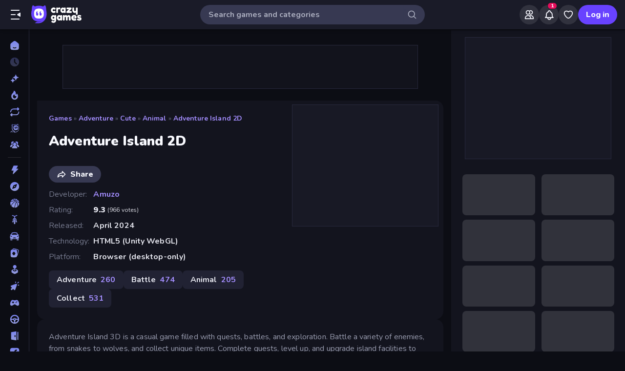

--- FILE ---
content_type: text/html; charset=utf-8
request_url: https://games.crazygames.com/en_US/adventure-island-vok/index.html?isNewUser=true&skipPrerollFirstSession=true&v=1.349
body_size: 4546
content:
<!DOCTYPE html><html lang="en"><head><script>window.czyVariables={"countryCode":"US","device":{"os":{"name":"Mac OS","version":"10.15.7"},"browser":{"name":"Chrome","version":"131.0.0.0","major":"131"},"device":{"type":"desktop"},"engine":{"name":"Blink","version":"131.0.0.0"}},"geo":{"countryCode":"US","city":"Columbus","unlocode":"US/CBW","longitude":"-82.99879","latitude":"39.96118","region":"Ohio","regionCode":"OH","metroCode":"535","postalCode":"43215"}}</script><title>Adventure Island 2D Game Files - Crazy Games</title><link href="https://www.crazygames.com/game/adventure-island-vok" rel="canonical"/><link rel="stylesheet" href="https://fonts.googleapis.com/css2?display=swap&amp;family=Nunito:wght@400;600;700;800;900"/><meta charset="UTF-8"/><meta name="robots" content="noindex, follow"/><meta name="description" content="The game files for Adventure Island 2D, a free browser game on CrazyGames.com"/><meta http-equiv="Content-Type" content="text/html; charset=utf-8"/><meta http-equiv="Accept-CH" content="DPR"/><meta name="viewport" content="width=device-width, maximum-scale=1.0, initial-scale=1.0, user-scalable=no, minimal-ui"/><style id="ziggyLoaderStyles">html {
  width: 100%;
  height: 100%;
  position: relative;
}
body {
  width: 100%;
  height: 100%;
  position: relative;
  background-color: #13141E;
  overflow: hidden;
  margin: 0;
  padding: 0;
}

.ziggyLoader {
  width: 100%;
  height: 100%;
  position: relative;
}

.container {
  display: flex;
  justify-content: center;
  align-items: center;
  text-align: center;
  flex-direction: column;
  width: 100%;
  height: 100%;
  color: #F9FAFF;
  font-family: 'Nunito',Arial,"Helvetica Neue",Helvetica,sans-serif;
  font-style: normal;
  font-weight: 400;
  font-size: 14px;
  position: absolute;
  z-index: 3;
  background-image: linear-gradient(180deg, #090C15 0%, #16143C 50%, #452A65 100%);
}

@keyframes bob {
  0% {
    transform: translate(0px, 0px); }
  50% {
    transform: translate(0px, 10.5px); }
  100% {
    transform: translate(0px, 0px); }
}
</style></head><body><div class="ziggyLoader" id="ziggyLoader"><div class="container"><svg viewBox="0 0 46 50" focusable="false" aria-hidden="true" style="opacity:0.5;display:inline-block;fill:currentcolor;height:24px;width:24px;width:46px;height:50px;-webkit-animation:bob 800ms linear infinite normal forwards;animation:bob 800ms linear infinite normal forwards;"><path fill-rule="evenodd" clip-rule="evenodd" d="M39.9436 1.74993C39.685 1.46063 39.3511 1.33714 38.9704 1.33714L38.9668 1.35126C37.5519 1.35126 35.4655 3.05179 34.004 4.4348C30.9264 2.96006 27.145 2.2368 22.552 2.2368C17.959 2.2368 14.1776 2.96006 11.1036 4.43127C9.64206 3.04826 7.55563 1.34773 6.14434 1.34773C5.76009 1.34773 5.42971 1.47121 5.17116 1.76051C2.97341 4.23723 2.76513 10.1679 2.84414 13.5831C1.853 16.2504 1.35025 19.3692 1.35025 22.9325C1.35025 30.4191 3.53362 35.9653 7.83215 39.4334C10.7302 41.7655 14.5116 43.1097 19.3308 43.5119C19.1291 43.6103 18.9246 43.7083 18.7177 43.8075C18.3463 43.9855 17.9671 44.1673 17.5819 44.3621L15.8367 45.2018L14.8455 45.6781C14.5704 45.8188 14.2933 45.9551 14.013 46.0931C13.3089 46.4395 12.5847 46.7959 11.8218 47.2552L11.5597 47.3892C11.4843 47.4421 11.4161 47.5303 11.4017 47.6327C11.3658 47.8232 11.4986 48.0031 11.6926 48.0313C11.996 48.0753 12.2985 48.1241 12.6008 48.1729C13.2681 48.2806 13.935 48.3883 14.6121 48.4441L15.3483 48.5253C15.5925 48.55 15.8331 48.5711 16.0845 48.5852L17.5604 48.6664C17.7902 48.6734 18.0201 48.6734 18.2499 48.6734C19.9987 48.6734 21.7548 48.557 23.4929 48.2889C25.4608 47.996 27.3964 47.4563 29.253 46.7048C31.106 45.9533 32.8728 44.9725 34.4744 43.7835C37.6489 41.3597 40.1447 38.0998 41.6278 34.4694C42.1701 33.1534 42.5795 31.788 42.8668 30.4015C43.4557 28.1753 43.7537 25.6845 43.7537 22.9255C43.7537 19.3727 43.2546 16.2609 42.267 13.5937C42.3496 10.182 42.1449 4.23017 39.9436 1.74993ZM33.7454 2.83305C35.8857 0.927886 37.6022 0 38.9704 0C39.7712 0 40.4607 0.299887 40.9743 0.874965C43.3156 3.51044 43.7214 9.07776 43.6388 13.3785C44.6228 16.141 45.122 19.3515 45.122 22.9255C45.122 25.7585 44.8131 28.3764 44.199 30.7014C43.883 32.1973 43.4449 33.6332 42.8955 34.9633C41.3082 38.8477 38.6867 42.2594 35.3003 44.8419C33.6269 46.0838 31.7703 47.1246 29.7773 47.9325C27.7842 48.7369 25.7409 49.2979 23.7119 49.5978C21.9918 49.8659 20.1567 50 18.2571 50C18.0201 50 17.7794 50 17.5424 49.9929H17.4886L16.0126 49.9118C15.7397 49.8977 15.474 49.8765 15.201 49.8448L14.4828 49.7671C13.7915 49.7105 13.1226 49.6037 12.4731 49.4999C12.4343 49.4937 12.3956 49.4875 12.3569 49.4814L12.355 49.4811C12.0683 49.4353 11.7817 49.3895 11.5058 49.3473C11.0498 49.2838 10.6332 49.0368 10.3639 48.6699C10.0981 48.31 9.99039 47.8549 10.0622 47.4174C10.134 46.9764 10.389 46.5707 10.7697 46.299L10.8487 46.2426L10.9348 46.1967L11.1575 46.0838C11.9511 45.6075 12.6837 45.2477 13.3947 44.8984L13.3947 44.8984C13.4415 44.8754 13.4882 44.8525 13.5348 44.8297C13.7671 44.7158 13.9969 44.6031 14.2243 44.4856L14.2386 44.4785L14.253 44.4715L14.885 44.1681C11.7716 43.4413 9.16085 42.2135 6.97747 40.4565C2.34857 36.7168 0 30.8178 0 22.922C0 19.3374 0.502749 16.1198 1.4903 13.3538C1.4077 9.06012 1.81708 3.50692 4.15488 0.871437C4.66122 0.299887 5.3543 0 6.15152 0C7.51972 0 9.23626 0.927886 11.373 2.82952C14.4757 1.52413 18.1421 0.885549 22.5556 0.885549C26.969 0.885549 30.6427 1.52413 33.7454 2.83305ZM22.5592 9.70929C27.0732 9.70929 30.2944 10.5419 32.3951 12.2389C34.8766 14.2499 36.0904 17.7463 36.0904 22.9255C36.0904 33.8978 30.6822 36.1417 22.5592 36.1417C14.4361 36.1417 9.02797 33.8943 9.02797 22.9255C9.02797 17.7498 10.2346 14.2464 12.7232 12.2389C14.824 10.5349 18.0452 9.70929 22.5592 9.70929ZM17.9051 28.3058C19.4601 28.3058 20.7313 27.0675 20.7313 25.5504V22.3081C20.6559 22.3151 20.5769 22.3187 20.4979 22.3187C19.2482 22.3187 18.2391 21.3343 18.2391 20.1171C18.2391 19.1293 18.9034 18.2931 19.8192 18.0144C19.3164 17.5593 18.6449 17.277 17.9051 17.277C16.3502 17.277 15.0789 18.5154 15.0789 20.0325V25.5504C15.0789 27.0639 16.3502 28.3058 17.9051 28.3058ZM27.2096 28.3058C28.7646 28.3058 30.0358 27.0675 30.0358 25.5504V22.0929C29.9245 22.1105 29.8132 22.1211 29.6982 22.1211C28.4485 22.1211 27.4395 21.1367 27.4395 19.9196C27.4395 18.967 28.0607 18.159 28.9262 17.8521C28.4485 17.4922 27.856 17.277 27.2096 17.277C25.6547 17.277 24.3834 18.5154 24.3834 20.0325V25.5504C24.3834 27.0639 25.6547 28.3058 27.2096 28.3058Z" fill="white"></path></svg><div style="margin-top:18px;opacity:0.5;">Preparing your game…</div></div></div><script type="text/javascript">function loadScript(url, callback) {
  var head = document.head;
  var script = document.createElement('script');
  script.type = 'text/javascript';
  script.src = url;
  script.async = true;
  script.onreadystatechange = callback;
  script.onload = callback;
  head.appendChild(script);
}
var options = {"loader":"unity2021","loaderOptions":{"showProgress":true,"unityLoaderUrl":"https://files.crazygames.com/adventure-island-vok/1/Build/OIPWOW_WEBGLCRAZY_13_Submission.loader.js","unityConfigOptions":{"codeUrl":"https://files.crazygames.com/adventure-island-vok/1/Build/OIPWOW_WEBGLCRAZY_13_Submission.wasm.gz","dataUrl":"https://files.crazygames.com/adventure-island-vok/1/Build/OIPWOW_WEBGLCRAZY_13_Submission.data.gz","frameworkUrl":"https://files.crazygames.com/adventure-island-vok/1/Build/OIPWOW_WEBGLCRAZY_13_Submission.framework.js.gz"}},"thumbnail":"adventure-island-vok_16x9/20240424135239/adventure-island-vok_16x9-cover","gameName":"Adventure Island 2D","gameHttps":true,"gameSlug":"adventure-island-vok","gameId":"22716","buildId":"1888d321-7cd0-4027-9b4f-cdbd4d69001a","gameStatus":"published","showAdOnExternal":"ALWAYS","showAdOnInternal":"DEFAULT","disableEmbedding":false,"dollarRate":0.8379897631170538,"upvotes":893,"downvotes":64,"releaseDate":"2024-04-26","locale":"en_US","controls":{"text":"<h2>Controls</h2>\n<p>WASD or left mouse button to move.</p>"},"video":{"original":"https://videos.crazygames.com/adventure-island-vok/1/adventure-island-vok.mp4","sizes":[{"width":205,"height":115,"location":"https://videos.crazygames.com/adventure-island-vok/1/adventure-island-vok-landscape-205x115_30fps.mp4"},{"width":249,"height":140,"location":"https://videos.crazygames.com/adventure-island-vok/1/adventure-island-vok-landscape-249x140_30fps.mp4"},{"width":364,"height":208,"location":"https://videos.crazygames.com/adventure-island-vok/1/adventure-island-vok-landscape-364x208_30fps.mp4"},{"width":494,"height":276,"location":"https://videos.crazygames.com/adventure-island-vok/1/adventure-island-vok-landscape-494x276_30fps.mp4"},{"width":611,"height":343,"location":"https://videos.crazygames.com/adventure-island-vok/1/adventure-island-vok-landscape-611x343_30fps.mp4"},{"width":1024,"height":576,"location":"https://videos.crazygames.com/adventure-island-vok/1/adventure-island-vok-landscape-1024x576_30fps.mp4"},{"width":1280,"height":720,"location":"https://videos.crazygames.com/adventure-island-vok/1/adventure-island-vok-landscape-1280x720_30fps.mp4"},{"width":1920,"height":1080,"location":"https://videos.crazygames.com/adventure-island-vok/1/adventure-island-vok-landscape-1920x1080_30fps.mp4"}],"portraitOriginal":null,"portraitSizes":[],"blurredVideo":{"width":922,"height":532,"location":"https://videos.crazygames.com/adventure-island-vok/1/adventure-island-vok-landscape-922x532_30fps_blurred.mp4"}},"sandbox":true,"totalSizeBytes":46166138,"minTimeBetweenMidrollAdsInMs":180000,"minTimeBetweenRewardedAdsInMs":5000,"noMidrollAdInFirstMinutes":3,"noRewardedAdInFirstMinutes":0,"categoryEnSlug":"adventure","tagsEnSlugs":["battle","animal","collect"],"isKids":false,"androidFriendly":false,"iosFriendly":false,"hasMidroll":true,"hasRewarded":true,"fullscreen":"SUPPORTED","orientation":null,"multiplayerOptions":null,"launchFlow":"full","userProgressionSaveMessage":"cloud","apsStorageType":"aps","category":"Animal","categoryLink":"https://www.crazygames.com/t/animal","gameLink":"https://www.crazygames.com/game/adventure-island-vok","domainHasNoCMP":false,"source":"games"};
var SDK_READY = false;
var GF_READY = false;
var GF_LOAD_CALLED = false;

// Build GF path
var gfBuildPath = 'https://builds.crazygames.com/gameframe'
var gfDefaultVersion = '1'
var useLocalGF = false
var customGFHost = ''
var params = new URLSearchParams(window.location.search);
var version = params.get('v');
// Validate version param to prevent XSS
if(version) {
  var versionRegex = /^\d+(\.\d+)?(\.\d+)?$/;
  if(!versionRegex.test(version)) {
    console.error('Invalid Gameframe version provided, falling back to default version');
    version = null;
  }
}
var gameframeJs = gfBuildPath + '/v' + (version || gfDefaultVersion) + '/bundle.js';
if (useLocalGF) {
  gameframeJs = 'http://localhost:3002/bundle.js';
}

if (customGFHost) {
  gameframeJs = customGFHost + '/bundle.js';
}

loadScript(gameframeJs, function() {
  Crazygames.load(options).then(function() {
    var loaderWrapper = document.getElementById('ziggyLoader');
    var loaderStyles = document.getElementById('ziggyLoaderStyles');
    if (loaderWrapper && loaderStyles) {
      loaderWrapper.remove();
      loaderStyles.remove();
    }
  });
});</script></body></html>

--- FILE ---
content_type: image/svg+xml
request_url: https://imgs.crazygames.com/assets/SVG/icons/search.svg
body_size: -180
content:
<svg width="24" height="24" viewBox="0 0 24 24" fill="none" xmlns="http://www.w3.org/2000/svg">
  <path fill-rule="evenodd" clip-rule="evenodd" d="M10.5 4C6.91015 4 4 6.91015 4 10.5C4 14.0899 6.91015 17 10.5 17C14.0899 17 17 14.0899 17 10.5C17 6.91015 14.0899 4 10.5 4ZM2 10.5C2 5.80558 5.80558 2 10.5 2C15.1944 2 19 5.80558 19 10.5C19 15.1944 15.1944 19 10.5 19C5.80558 19 2 15.1944 2 10.5Z" fill="currentColor"/>
  <path fill-rule="evenodd" clip-rule="evenodd" d="M15.2929 15.2929C15.6834 14.9024 16.3166 14.9024 16.7071 15.2929L21.7071 20.2929C22.0976 20.6834 22.0976 21.3166 21.7071 21.7071C21.3166 22.0976 20.6834 22.0976 20.2929 21.7071L15.2929 16.7071C14.9024 16.3166 14.9024 15.6834 15.2929 15.2929Z" fill="currentColor"/>
</svg>


--- FILE ---
content_type: image/svg+xml
request_url: https://www.crazygames.com/images/logo/logo-text.svg
body_size: 3570
content:
<svg viewBox="0 0 55 28" xmlns="http://www.w3.org/2000/svg" xmlns:xlink="http://www.w3.org/1999/xlink">
  <defs />
  <defs>
    <path id="logoPath" d="M.1532.0123h7.747v9.6358H.1532z" />
  </defs>
  <g fill="none" fill-rule="evenodd">
    <path
      fill="#FFF"
      d="M3.4204 4.9798c0 .5003.165.8886.4943 1.1648.3292.2768.6792.4147 1.05.4147.3705 0 .7173-.1088 1.0414-.3266.3234-.2175.5851-.3264.7851-.3264.3532 0 .7826.3119 1.2882.9353.2708.3415.406.6473.406.9177 0 .4473-.3237.8648-.9707 1.253-.6705.4707-1.4941.706-2.4704.706-1.0943 0-2.1473-.394-3.1589-1.1823-.4825-.3767-.8768-.8797-1.1826-1.5092-.306-.6292-.4587-1.3235-.4587-2.0823 0-.7588.1528-1.447.4587-2.0648.3058-.6175.7-1.1145 1.1826-1.4913C2.8614.612 3.9028.2237 5.0088.2237c.4468 0 .8824.0619 1.306.1853.4234.1236.7352.2442.9356.3619l.2821.1764c.2117.1413.3764.253.4943.3353.3058.2354.4586.5028.4586.803 0 .3-.1235.6382-.3703 1.0146-.424.6472-.8296.9707-1.218.9707-.2235 0-.541-.1292-.9527-.3882-.212-.2-.515-.3-.909-.3-.3945 0-.7618.1411-1.1032.4235-.3413.2823-.5118.6736-.5118 1.1736M15.9503.4355c.2236.0704.4087.1915.5562.3617.1468.1709.2204.4443.2204.8207s-.1117.7883-.3351 1.2354c-.2236.447-.547.6704-.9705.6704a1.3814 1.3814 0 01-.6092-.1408c-.194-.0943-.45-.1413-.7677-.1413-.3174 0-.6149.1119-.891.3351-.2767.2238-.4148.4941-.4148.8118v3.7063c0 .2706-.0089.4734-.0264.6088-.0178.1355-.0738.291-.1678.4674-.1766.306-.6352.459-1.3765.459-.5647 0-.9707-.0998-1.2177-.3-.1881-.1645-.2945-.4175-.3179-.7588V1.865c0-.2704.0092-.4734.0266-.6087.0179-.1351.0679-.2852.15-.4502.1647-.3175.6235-.4765 1.3769-.4765.7056 0 1.147.1354 1.3233.406.1293.1883.194.3824.194.5822.0591-.0822.1439-.1822.2562-.2998.1115-.1175.3498-.2764.7145-.4766.3645-.1998.6851-.3.9617-.3.2766 0 .5088.015.6975.0442.188.0296.3939.0794.6173.15M19.9918 4.9887c0 .3882.1528.7384.459 1.0499.3055.312.6764.4675 1.1115.4675.4351 0 .797-.1586 1.0856-.4764.2883-.3175.432-.6675.432-1.0499 0-.3823-.1382-.7383-.4146-1.0679-.2766-.329-.647-.494-1.1117-.494-.465 0-.8413.165-1.1294.494-.2883.3296-.4324.6885-.4324 1.0768m3.2119-3.671c.0706-.6585.5351-.9881 1.394-.9881.459 0 .8.0351 1.0235.106.2235.0704.3794.194.468.3704.088.1766.141.3328.1588.4677.0175.1353.0262.3383.0262.609v6.1768c0 .2705-.0087.4735-.0262.6086-.0178.1355-.068.2913-.1504.4677-.1646.3061-.5672.459-1.2085.459-.6413 0-1.071-.0797-1.2884-.2382-.2177-.159-.3443-.391-.3794-.6972-.4355.6238-1.1621.9353-2.1795.9353-1.0177 0-1.9622-.4647-2.8324-1.3941-.871-.9294-1.306-2.009-1.306-3.2384 0-1.2293.4383-2.306 1.3147-3.2296.8766-.9234 1.8382-1.3855 2.8857-1.3855.3998 0 .7645.0708 1.094.2119.329.1412.5588.2736.6884.3972.129.1234.235.244.3175.3615M32.3273 6.524h3.0178c.4704 0 .809.059 1.0147.1764.2056.1177.3445.2885.4147.512.071.2235.106.5176.106.8823s-.035.659-.106.8822c-.0702.2236-.1938.3796-.3704.4679-.1766.088-.3326.141-.468.1587-.135.0175-.338.0264-.6085.0264h-6.371c-.412 0-.7708-.1528-1.0764-.4588-.3061-.3055-.4587-.6706-.4587-1.094 0-.4239.1526-.7854.4587-1.0856.3056-.2998.7765-.7322 1.4116-1.2971a306.9736 306.9736 0 011.7297-1.5263c.5177-.4528.7998-.703.847-.7502h-2.4884c-.6703 0-1.0939-.1115-1.2705-.3353-.2004-.2586-.3-.6-.3-1.0235 0-.4236.0294-.7383.0885-.9441.0587-.2058.129-.359.2115-.459.0824-.0998.1998-.1791.3526-.238.2-.0588.5062-.0885.918-.0885h5.7357c.4117 0 .7705.1474 1.0764.4414.3058.2941.4588.6618.4588 1.1029 0 .441-.1766.8324-.5296 1.1736-.3526.3413-1.6177 1.5-3.7942 3.4766M42.1573 9.5947c-1.1885 0-2.1737-.4502-2.9559-1.35-.7826-.9001-1.1738-1.997-1.1738-3.2915V1.865c0-.2824.0089-.4882.0263-.6175.0179-.1296.0679-.2824.15-.459.165-.3175.6237-.4764 1.3771-.4764.8229 0 1.3056.2236 1.4469.6705.0702.1883.106.4883.106.9V4.971c0 .4825.1379.859.4149 1.1296.276.2708.6462.4058 1.1115.4058.4647 0 .8407-.1411 1.1296-.4235.2877-.2823.432-.653.432-1.112V1.8474c0-.2704.0091-.4734.0266-.6088.0178-.135.0734-.2912.1678-.4676.1526-.306.6058-.4588 1.3586-.4588.7414 0 1.1943.159 1.359.4764.0822.1766.1322.3326.15.4677.0179.1353.0266.3383.0266.6088v6.2473c0 .176-.0041.3234-.0123.4423-.0037.056.0123 2.7697-.0143 3.1584-.0093.1362-.0734.2854-.1678.4499-.1764.3061-.6294.4591-1.3584.4591-.718 0-1.1592-.1415-1.3239-.4238-.0944-.16-.1508-.3465-.1696-.5594-.0046-.0531-.007-3.1172-.007-3.1735-.0468.0823-.153.2-.3175.353-.165.153-.3236.2821-.4764.3883-.4004.259-.8355.388-1.306.388M3.2617 17.8497c0 .3824.15.7265.4503 1.0324.2998.306.664.459 1.094.459.4292 0 .7852-.1562 1.0674-.4679.2827-.3115.424-.6528.424-1.0235 0-.3706-.1357-.7174-.4062-1.0413-.2706-.3234-.6351-.4853-1.0943-.4853-.4585 0-.8294.1587-1.1115.4764-.2822.318-.4237.668-.4237 1.0502zm3.1413 3.609c-.4473.5883-1.159.8823-2.1353.8823-.9768 0-1.8915-.45-2.7445-1.35-.853-.9-1.279-1.95-1.279-3.1502 0-1.2.4291-2.2527 1.288-3.1589.8587-.9058 1.8-1.3588 2.8236-1.3588.3999 0 .7646.0737 1.0941.2207.3294.147.5562.2823.6796.4058.1234.1234.2203.2383.2913.344.0353-.3292.1556-.5794.3617-.7498.2056-.1707.5382-.256.9971-.256.459 0 .794.0353 1.0058.1058.2117.0706.3617.1915.45.3617.0883.1708.1413.3207.1592.45.0174.1298.0262.3296.0262.6v7.3064c0 1.3528-.4705 2.4443-1.4118 3.2737-.9411.8294-2.0003 1.2441-3.1768 1.2441-.8938 0-1.747-.2178-2.5586-.653-.812-.4353-1.2177-.8296-1.2177-1.1824 0-.4587.1764-.8645.5296-1.2177.223-.2472.3968-.4177.5204-.5117.1234-.0943.2673-.1413.4324-.1413.1645 0 .3353.0706.512.2117.5644.4352 1.1758.653 1.835.653.447 0 .8115-.1764 1.0942-.5292.2822-.3532.4235-.7766.4235-1.2709v-.5294zM13.656 17.9821c0 .3883.1528.7385.4592 1.05.3056.3118.6762.4675 1.1117.4675.4352 0 .7971-.1585 1.0852-.4764.2883-.3177.4324-.6675.4324-1.05 0-.3822-.1385-.7384-.4145-1.0677-.2766-.3292-.6475-.4941-1.1118-.4941-.4653 0-.8417.1649-1.1294.494-.2887.3294-.4328.6886-.4328 1.0767m3.2121-3.6708c.0704-.6586.5353-.9882 1.3943-.9882.4586 0 .7998.0352 1.0235.1058.2234.0706.3794.194.4677.3707.0882.1766.1408.3325.1587.4674.0178.1356.0266.3385.0266.609v6.1769c0 .2706-.0088.4736-.0266.6087-.0179.1354-.0679.2913-.15.4677-.1647.306-.5677.459-1.209.459-.6413 0-1.0705-.0798-1.2884-.2383-.2176-.159-.3438-.3911-.3793-.6971-.4352.6236-1.1618.9354-2.1795.9354s-1.9618-.465-2.8325-1.3943c-.8709-.9295-1.3056-2.009-1.3056-3.2385 0-1.2292.438-2.3057 1.3145-3.2295.8765-.9233 1.8384-1.3854 2.8855-1.3854.3998 0 .7645.0706 1.0941.2117.3292.1415.5588.2738.6883.3973.1294.1234.2352.2442.3177.3617M24.386 14.5583c.5526-.8351 1.2179-1.2528 1.9943-1.2528 1.2 0 2.094.5117 2.6825 1.5354.1291-.1766.2849-.3617.4674-.556.1826-.194.4735-.4062.8737-.6353.3998-.2294.8117-.3441 1.2354-.3441.941 0 1.7294.3617 2.3646 1.0852.6355.7236.9528 1.9209.9528 3.5914v3.0883c0 .271-.0087.4738-.0264.609-.0173.1352-.0734.291-.1675.4676-.153.3177-.606.4764-1.359.4764-.7413 0-1.194-.1647-1.3586-.494-.0825-.1765-.1325-.3326-.15-.4677-.0178-.1352-.0266-.3382-.0266-.609v-3.0884c0-1.0233-.3646-1.5352-1.0942-1.5352-.4122 0-.6912.1353-.8382.406-.1474.2706-.2204.6527-.2204 1.147v3.0883c0 .2823-.0092.4883-.0264.6176-.0179.1298-.074.2824-.1679.459-.1649.3177-.624.4764-1.3766.4764-.7411 0-1.1941-.1647-1.3588-.494-.0824-.1765-.1324-.3326-.15-.4677-.0175-.1352-.0266-.3382-.0266-.609v-3.0884c0-1.0233-.365-1.5352-1.0941-1.5352-.7058 0-1.059.5119-1.059 1.5352v3.1237c0 .2709-.0085.4737-.0264.609-.0175.1353-.0734.291-.1675.4675-.1766.3061-.6355.459-1.3768.459-.741 0-1.1943-.1588-1.3586-.4765-.0826-.1766-.1326-.3292-.15-.459-.0179-.1293-.0266-.3353-.0266-.6176v-6.212c0-.2705.0087-.4735.0266-.609.0174-.135.073-.285.1674-.4498.1764-.3177.5943-.4766 1.2529-.4766.659 0 1.0883.106 1.2885.3176.1997.212.3.518.3.9177M41.61 17.382c.447 0 .6708-.1881.6708-.565 0-.2702-.1034-.4878-.3092-.6527-.2055-.1647-.4998-.247-.882-.247-.3827 0-.7621.1559-1.1381.4676-.377.312-.565.6443-.565.997H41.61zm3.7237-.5207c0 .7237-.1796 1.2594-.5381 1.606-.3592.3473-.7562.5207-1.1914.5207H39.422c0 .3296.1939.606.582.8294.3883.2236.7764.3354 1.1647.3354.6826 0 1.218-.0707 1.606-.212l.1945-.0704c.282-.1294.5173-.194.706-.194.3762 0 .6996.2644.9705.794.1524.3177.2293.5885.2293.8118 0 1.0474-1.2528 1.5705-3.7589 1.5705-.8708 0-1.644-.15-2.3207-.4498-.6768-.3-1.203-.6973-1.5796-1.1914-.7412-.953-1.1116-2.0175-1.1116-3.1942 0-1.4824.4792-2.6674 1.4382-3.556.9587-.888 2.1556-1.3325 3.5912-1.3325 1.6352 0 2.8354.5768 3.6002 1.7295.4.6119.6 1.2796.6 2.003z"
    />
    <g transform="translate(46.0631 13.1342)">
      <path
        fill="#FFF"
        d="M.4884 8.6597c-.2239-.141-.3352-.3645-.3352-.6706 0-.3058.223-.7705.6703-1.3941.1292-.2.3383-.3.6266-.3.2883 0 .6794.1442 1.1735.4325.4942.2883.941.4322 1.3413.4322.7177 0 1.0766-.1411 1.0766-.4235 0-.2234-.3946-.3883-1.1825-.4942-.7412-.106-1.4767-.3822-2.206-.8294-.3414-.212-.6237-.544-.8472-.9971-.2234-.4528-.3353-.9911-.3353-1.6148C.4705.942 1.7469.0123 4.3002.0123c.8354 0 1.6944.2002 2.5766.5998.4117.1887.6178.4239.6178.7062 0 .2824-.1297.6296-.3883 1.0413-.2591.4118-.5238.6175-.7943.6175-.1412 0-.4031-.0883-.7851-.2649-.3826-.1762-.7975-.2645-1.2443-.2645-.6945 0-1.0413.1296-1.0413.3883 0 .3528.4.5824 1.2.6882.7764.0825 1.5295.3061 2.259.6706.3411.165.6265.45.8559.856.2295.4056.344.915.344 1.5267 0 .6117-.1145 1.1322-.344 1.5616-.2294.4298-.5499.75-.9618.962-.7532.3646-1.6971.547-2.8323.547-1.1357 0-2.2269-.3294-3.2737-.9884"
      />
    </g>
  </g>
</svg>

--- FILE ---
content_type: application/javascript; charset=utf-8
request_url: https://fundingchoicesmessages.google.com/f/AGSKWxV39Ir5TlKqs6fYGjTKNt9Q15joEzwPN3KIc5FQ7nrMrFpQiIDtHEChrv7qbskxhdu_TlV2p8o2OTkqES_QVUodlXpqZddhHjCV-x7u0PQ4OvojUL3DHuKbOkuVzc2uJ9LfKhkXCN7EKYSyq1omHJ_toP_zwd9XgSPMkigu1KmSVMXKnm_yHYTuG89S/_/internAds./eas_fif./adsheader./abtest_ab.js.popup_im.
body_size: -1284
content:
window['0f3370dc-7687-4fa0-9313-7e845214ac05'] = true;

--- FILE ---
content_type: image/svg+xml
request_url: https://imgs.crazygames.com/assets/SVG/icons/linkedin.svg
body_size: 29
content:
<svg width="15" height="15" viewBox="0 0 15 15" fill="none" xmlns="http://www.w3.org/2000/svg">
  <path fill-rule="evenodd" clip-rule="evenodd" d="M5.62529 5.28991H8.33342V6.63886C8.72352 5.86303 9.72394 5.16595 11.2268 5.16595C14.1077 5.16595 14.7916 6.71032 14.7916 9.54386V14.7917H11.875V10.1892C11.875 8.57553 11.4849 7.66553 10.4918 7.66553C9.11435 7.66553 8.54196 8.64626 8.54196 10.1884V14.7917H5.62529V5.28991ZM0.623938 14.6677H3.5406V5.16595H0.623938V14.6677ZM3.95842 2.06772C3.95853 2.31219 3.91004 2.55424 3.81578 2.77981C3.72152 3.00538 3.58337 3.20997 3.40935 3.38168C3.05673 3.73213 2.57942 3.9283 2.08227 3.92709C1.58599 3.92676 1.10979 3.73109 0.756646 3.38241C0.583259 3.21011 0.445573 3.0053 0.35148 2.7797C0.257387 2.5541 0.208735 2.31215 0.208313 2.06772C0.208313 1.57407 0.405188 1.10157 0.757375 0.753031C1.11021 0.403876 1.58661 0.208125 2.083 0.208344C2.58029 0.208344 3.05717 0.40449 3.40935 0.753031C3.76081 1.10157 3.95842 1.57407 3.95842 2.06772Z" fill="currentColor"/>
</svg>


--- FILE ---
content_type: image/svg+xml
request_url: https://imgs.crazygames.com/assets/SVG/icons/appstore.svg
body_size: -95
content:
<svg width="24" height="24" viewBox="0 0 24 24" fill="none" xmlns="http://www.w3.org/2000/svg">
  <path d="M18.1643 21.1976C17.0658 22.253 15.8665 22.0864 14.712 21.5864C13.4903 21.0754 12.3695 21.0531 11.0805 21.5864C9.46647 22.2752 8.61462 22.0752 7.65069 21.1976C2.18095 15.6094 2.98796 7.09936 9.19746 6.78828C10.7106 6.86605 11.7642 7.6104 12.6497 7.67706C13.9723 7.41043 15.2388 6.64386 16.6511 6.74385C18.3436 6.87716 19.6214 7.54374 20.462 8.74359C16.9649 10.8211 17.7944 15.3872 21 16.6648C20.3611 18.3313 19.5317 19.9866 18.153 21.2087L18.1643 21.1976ZM12.5376 6.72163C12.3695 4.24416 14.3982 2.19997 16.7296 2C17.0546 4.8663 14.1068 6.99937 12.5376 6.72163Z" fill="currentColor"/>
</svg>


--- FILE ---
content_type: text/javascript
request_url: https://builds.crazygames.com/portal-web/_next/static/chunks/webpack-04b0fdb9d78fc852.js
body_size: 10798
content:
try{let e="undefined"!=typeof window?window:"undefined"!=typeof global?global:"undefined"!=typeof globalThis?globalThis:"undefined"!=typeof self?self:{},a=(new e.Error).stack;a&&(e._sentryDebugIds=e._sentryDebugIds||{},e._sentryDebugIds[a]="490f8907-b189-490f-b901-86999048e110",e._sentryDebugIdIdentifier="sentry-dbid-490f8907-b189-490f-b901-86999048e110")}catch(e){}{let e="undefined"!=typeof window?window:"undefined"!=typeof global?global:"undefined"!=typeof globalThis?globalThis:"undefined"!=typeof self?self:{};e._sentryModuleMetadata=e._sentryModuleMetadata||{},e._sentryModuleMetadata[new e.Error().stack]=Object.assign({},e._sentryModuleMetadata[new e.Error().stack],{"_sentryBundlerPluginAppKey:crazygames-portal":!0})}(()=>{"use strict";var e={},a={};function d(f){var c=a[f];if(void 0!==c)return c.exports;var b=a[f]={id:f,loaded:!1,exports:{}},t=!0;try{e[f].call(b.exports,b,b.exports,d),t=!1}finally{t&&delete a[f]}return b.loaded=!0,b.exports}d.m=e,(()=>{var e=[];d.O=(a,f,c,b)=>{if(f){b=b||0;for(var t=e.length;t>0&&e[t-1][2]>b;t--)e[t]=e[t-1];e[t]=[f,c,b];return}for(var r=1/0,t=0;t<e.length;t++){for(var[f,c,b]=e[t],n=!0,o=0;o<f.length;o++)(!1&b||r>=b)&&Object.keys(d.O).every(e=>d.O[e](f[o]))?f.splice(o--,1):(n=!1,b<r&&(r=b));if(n){e.splice(t--,1);var s=c();void 0!==s&&(a=s)}}return a}})(),d.n=e=>{var a=e&&e.__esModule?()=>e.default:()=>e;return d.d(a,{a:a}),a},(()=>{var e,a=Object.getPrototypeOf?e=>Object.getPrototypeOf(e):e=>e.__proto__;d.t=function(f,c){if(1&c&&(f=this(f)),8&c||"object"==typeof f&&f&&(4&c&&f.__esModule||16&c&&"function"==typeof f.then))return f;var b=Object.create(null);d.r(b);var t={};e=e||[null,a({}),a([]),a(a)];for(var r=2&c&&f;"object"==typeof r&&!~e.indexOf(r);r=a(r))Object.getOwnPropertyNames(r).forEach(e=>t[e]=()=>f[e]);return t.default=()=>f,d.d(b,t),b}})(),d.d=(e,a)=>{for(var f in a)d.o(a,f)&&!d.o(e,f)&&Object.defineProperty(e,f,{enumerable:!0,get:a[f]})},d.f={},d.e=e=>Promise.all(Object.keys(d.f).reduce((a,f)=>(d.f[f](e,a),a),[])),d.u=e=>65670===e?"static/chunks/"+e+"-fb6a26b9ffcbd053.js":47465===e?"static/chunks/"+e+"-bd6eedf7927d0f7d.js":79004===e?"static/chunks/"+e+"-d9fb68ac6a089b8a.js":17061===e?"static/chunks/"+e+"-a92b44196b6351be.js":64877===e?"static/chunks/"+e+"-640916924f92819c.js":45698===e?"static/chunks/"+e+"-e4d80fc7b6916772.js":25364===e?"static/chunks/"+e+"-98ec10eb282034f9.js":18446===e?"static/chunks/"+e+"-32a834b2ff97ce69.js":76821===e?"static/chunks/"+e+"-99b9680dd907a6a6.js":76445===e?"static/chunks/"+e+"-d1cac4f98c3f7e0b.js":69610===e?"static/chunks/"+e+"-823763034ceaa821.js":61203===e?"static/chunks/"+e+"-d13fbecb505e3964.js":"static/chunks/"+(({17348:"5c0b189e",19582:"f65a48b9"})[e]||e)+"."+({192:"9e99b1734ffe4fea",193:"2cedcadedf25d547",207:"3a8999e99712439c",458:"0ebe02313e06744f",491:"01a8b9e6aa55d5ce",495:"7524d281597a17d4",591:"3e54879982da19f2",604:"97985b0b6fe260cc",611:"f6dc3fd1ad8e4c21",773:"a264690c6eaff9f4",876:"d8c7e111a222f90b",902:"05380eec3ae56b7a",978:"bcada412cb568871",1230:"68876d90543039ec",1435:"6a1781452e038900",1464:"49e052426e5d06d8",1524:"afe0b169b24c6f20",1919:"e302439a179e086e",1977:"1a1c59b947de4bc8",2082:"b8bb9ea9425d4d9a",2201:"1d9f67b360073fde",2323:"799f1bad3f3d0bd4",2416:"a6aff252df8db75e",2595:"ba1f3645dad51789",2855:"c206bd6485a1682f",3031:"9491c4a7364c956e",3116:"7fc9a387c249faff",3194:"90636883965a6afa",3222:"0f71f8f51c3fa7fa",3256:"6e1dd89a73276d05",3728:"26bc5a2d14baf1c3",3736:"6ab2934676f16aa8",3738:"f0c764de15a2e115",3833:"3ba8d191ed8274bb",3971:"f1662bd7f1d3af50",4273:"18195cd62cfa274a",4418:"ea3a55b7d1e3fb79",4651:"4081058bfd8911c1",4667:"2e6b0945912d43a2",5048:"a29f74d15625126e",5074:"7cd29293f3e3a694",5080:"ab356f6713a8cca2",5303:"1a813c55692df750",5452:"fbd182078c132a61",5472:"081b99eb778a5989",5566:"0361554c937af32c",5597:"f76096b76c5ad91a",5983:"66bfa594a98354ba",6330:"dc8f164d5975d404",6553:"fffc943e766dd29b",6603:"094c8dd7f85b2c9a",6679:"3e185f13439256d3",6760:"6bd59adea652c46b",6901:"101a51c562f13346",6939:"5f23088a384aeebe",7028:"c849ba6c28f3428d",7198:"c1790bd8f2bb38b4",7274:"7e61ed101255a9e2",7355:"e7badb4189893eda",7411:"ee3a750284bbf811",7573:"ffdf54d8ba1ddc5c",7842:"eca9cc8168ad4bb7",7873:"7607ef4fda1878a2",8208:"1bdca89799307c28",8231:"3462341e424dee3a",8238:"7745da25ac54dfb0",8262:"84fabdbf02b16c6f",8456:"091901edc98efef7",8656:"eb8ad97f09cd820d",8914:"b541fc0e2d907845",8972:"4d0d8b03bb01c33a",9092:"d3868872ac1ea64c",9228:"684d3cfc0e11c0f0",9458:"0e18f80d00408f8c",9610:"55e0eec43e2e706c",9686:"ab43a9d2bb29ee84",9751:"8af51e7a4c1a80dd",9841:"68b1c8e9d2f1e4d4",10112:"66d8e4a928e5e46d",10138:"0ef223020c756924",10183:"0b388ad3c91df961",10484:"8c091f9bc79bf12d",10686:"7f22d192039ebb90",10864:"f3c5f8202bb0aae4",10912:"4d53912b5a92f637",10999:"7ab8623a0fb7a8b9",11074:"ec21246784972500",11288:"66f28afce53cf5a2",11444:"07c5c8dda0a1c0a3",11695:"ccbb5d9e4a26d117",11703:"74243c7f591db057",11804:"04ea71dcca0a6ff5",11808:"9e282cf58b533201",11844:"dfe121d017c907f6",11863:"95a7d51f3e31c8c0",11925:"c4d0d8333e7c0b4f",11955:"6aa4510a8c776e30",11959:"7cf7a7c37e700b06",12046:"608f3abe9a8fba7f",12098:"03fe9581be35d233",12111:"14e417faa99f19ca",12176:"6ead62c7c759abc0",12196:"888dc190af34eb43",12262:"a82cee02aec49063",12551:"5e34895eb2da0ab8",12642:"8a5bbe3c661745c1",13301:"4d341382144b2cec",13756:"7beafe964868211b",14021:"0a164e37da6c9e50",14083:"2b2b8bb445c60eb1",14129:"71ec0145bac10311",14172:"d476e24e313aaeb1",14377:"0c5b2b0225035451",14549:"e6be87c4708b9f85",14685:"9899b0f6f87991bb",14945:"2d2712743781b3cb",15022:"1fc3a69ab90a1d2e",15077:"58aacf44bef66285",15146:"ac03840e813342ea",15307:"d910c81db61f1be8",15359:"1db5de6752f75ee5",15577:"842df12856979f91",15606:"334bbe1e27c059f4",15629:"9ed64edca12e304a",15697:"f7a479cfff1c4dd6",15810:"f8a6bfb953a0c308",16146:"7aa460faacb1f496",16249:"fce8069e7cf7cb9d",16394:"14ef4ed5eda6819d",16435:"69a8276ea9e36237",16590:"ff82c3598726f9d5",16602:"4847dfda0c771db4",16682:"be50a6ad164d01c5",16792:"7225f80c90ce9ec5",17120:"3434761bb6502e37",17273:"ce1d6581457ff69d",17348:"e44f3e5ecbb7ca7c",17534:"37662466b271099a",17668:"bbe3e604c573fc2a",17679:"a05a7981e032b122",17789:"ea44c3a0e9863ea5",17946:"b76c7516fddab6d3",17976:"88e991282f87ac96",18100:"f6dccd07cd7b4448",18187:"b504fa5f05eaa0c2",18313:"fdd1b266aaf7bb6c",18487:"52d039c67493ff70",18651:"3cd56e2f5041d33d",18770:"030718a4748bada9",18920:"0be0aea707e3939f",18993:"f6dc7ad9d08f2a9c",19144:"20103395d447e452",19185:"aca6d21616c253a1",19314:"3cd70078f9c98b71",19360:"e3ed1d092e3eea47",19447:"039cd80a39940cba",19582:"753295ec0cf906da",19822:"714d1ca190482798",19843:"78549748d510ae96",20006:"8794298a66949246",20016:"fe22fce13fed8469",20053:"431d6c94176dd6fd",20155:"afab9171061660a8",20242:"4b53aea9f0defc91",20360:"c869f5d5362d87f7",20655:"ab65a17f7c38bb54",20803:"6f987c76017c6436",20831:"f3eb3fa00c5e07c6",21055:"90e62d62ba78318e",21078:"184b0d7e08d99312",21671:"14bac65f7d9c3d11",21674:"5c0bef42c45663d3",21748:"081805ac2bc26cf7",21783:"77bf2d16b5dba491",21824:"febc427f2758e6b8",21847:"3db313d5105ad816",21858:"88a9ef272e14e2d7",21887:"caf28f479ecfbf21",22242:"74b5719a2dd333f2",22433:"7e1818112330e246",22599:"b52b4204577c353e",22626:"9306b6450ba3e7af",22656:"b53e0fe525cd3f60",22807:"235a6aa4d4433ccd",22859:"2cc4ee5b06459387",22879:"e399f82875d29c45",22890:"a2fe3bd91e9ce8e3",22906:"dbec69cd0bc6708f",22907:"e8636494e1eadd9d",23184:"a023bebcdd421270",23343:"d829f1f4832ebd8b",23519:"7c48add06fff0bb7",23561:"233a06e28cdf0dd6",23653:"65b3384a11b7ab5e",23915:"aca25661928ac7fa",24001:"3683ce5c70c63ef6",24022:"f97bddde312a2d97",24090:"c7c65dcadf989520",24333:"ba63d79f43586072",24463:"86b284b5263b71e8",24581:"74a785b242bb16d9",24744:"173646a588aaf419",24746:"463cad1fcc81d687",24853:"add250950c5c0fb7",24882:"a9bd91d5e0a608da",24978:"cde346be2836151c",25369:"9b57d0538e2fec4d",25741:"32cf4eb97ad46747",25792:"4baa97eb741b4239",25837:"dc234d45cabe6ad2",25987:"391cbffa97bfec1c",26143:"aaaa15c6a4ae936e",26305:"ae5eeb350a6d12f6",26666:"daaf12e84c0c892c",26699:"48f0e9fdaf223acf",26749:"b8c22ca4663edbc9",26978:"e84c6586ca2a1c09",26989:"c6e7b8320162fb0f",27009:"6ea5e16fbfb39fac",27018:"b01b2f711a34ef38",27220:"252b50225260dad9",27375:"1b2b39199c6adee2",27498:"1f5bd15b1b23114c",27747:"4bcb575dbda879e1",27786:"1928d4e8623bae05",27872:"95ba711a6f6b01ed",27876:"478c928f5188e5ce",27941:"9b84b4951d73369c",27995:"1a1d09a014567f03",28453:"b2fee47c773aa0cf",28527:"21da87892578abf4",28584:"c56c3ceaab9b30ab",28700:"8b31f3f68e668e77",29107:"0796abe22c3f01b3",29273:"e6365d432760c7d3",29370:"650d59a72f7f7714",29976:"f28bd6d785d6a9d1",30009:"5638ae96fe9daff5",30212:"29285be3580d1fa0",30223:"005115c0a8ec08dc",30369:"cb63a042a342b564",30484:"0d0f3a72ad5e4f8e",30651:"1af9fb891dc7b232",31002:"fa8718180713449e",31139:"b0c804423022cb06",31320:"46e419eabf53e04f",31514:"13b08126c20b0f09",31555:"197f4e48b266c8bf",31640:"5c0b2a1c44a80b4f",31745:"0b515277935354fb",32028:"0c7cba9a184c0c8f",32029:"83f23001310cac8b",32247:"7fc31d2bc354d39d",32261:"f62e91efa07207be",32382:"b89393ebf955d2d6",32598:"dc1fcff95c652a8f",32625:"3a106049daf82d4f",32750:"156d9de3bc5b03cf",33339:"e7514606a3f0820e",33496:"5a1031e2d814ac52",33514:"19c6538abdd251b0",33613:"4345607e6609217b",33846:"3bc497b9a304f7b5",34089:"a481b86020ca02bb",34147:"e7ab0f690c79b37a",34182:"bfcc98b943a21986",34297:"34e15be211bc8e58",34578:"244f92856888b40f",34664:"34eb7ebe3cffc92f",34809:"782e025391175a1a",34827:"57fb5b07f17fe33f",34906:"eab093bb40ac81c2",35025:"07dc785534644098",35046:"4261accf202cc856",35250:"ae41136af18d60ba",35368:"7e182f3283a9d8bc",35433:"74300ece2efdfeba",35463:"9dfff5cc276517ea",35667:"bcd68211566edfd1",35714:"524c6aeecb29cfbe",35752:"2144b6524e0a0126",35874:"676e27593ce499d0",36292:"b4aa59d1f47ee582",36298:"0327680889ff9d31",36392:"a95a82cf374fe704",36396:"2e598cc3b909b2a8",36635:"18d358306c1ee103",36636:"b62af174490a5ea3",36746:"0755b3cfc98425b1",37158:"e7841995d7e1ef1d",37317:"2fccff15f94da832",37554:"3064f8f9f038b85d",37661:"322f9e71311d2184",37684:"5b765b43fbe31762",37797:"a2fcc69b44005baf",38362:"46320660d145283c",38482:"ab31b653a05b7075",38651:"6765e1bfb35e0ee4",38701:"568cd85363b74942",38738:"8d5f2ac68768fe35",38758:"600f8478bc6d1ff7",38791:"fc7f96035734e99a",38820:"67e83bf4a2232e0a",38922:"bd3313a450d9a9dd",39296:"41520d9c42360613",39374:"656543c7d176bee1",39453:"31f3f74e084b453f",39492:"a7fbeb1f7f6779ec",39817:"8da1435c573ed15d",39929:"d54b716a0e49fe3a",40096:"a6f66213d0482e3b",40242:"fa705893d08946ce",40270:"69fb4f9956cd37d3",40418:"92a2561bb593de12",40612:"7dcc42da60b1e8e3",40795:"1a16e5aef7ca0230",40896:"973665c2290e7bc8",40912:"fe715769f6f14fef",40937:"acd79f9bda2b7a43",41168:"d4b8fc4ec9222f11",41222:"db9f4e891637095b",41298:"3c5f5006208eaa6a",41456:"ae774a7b95e9878b",41511:"8c9fca102b8cb0e0",41538:"bd1559e3145fc47b",41582:"ac9d99ab1f1b6a9f",41802:"a6e75586606d9379",41839:"b1f792b036751f24",42073:"5304b84cc4898708",42101:"5d138c2a8d5c16f7",42104:"c544bb916f185bff",42194:"44a501121ec9fff7",42201:"92effefd401bad0b",42434:"7f34e9442f94fa55",42503:"dfc14a6ce8ea6453",42652:"c63bb26c9dd8ed86",42774:"6a43a37e1f82d2c3",42993:"e5406d6955e93f9f",43030:"24323332050abbb4",43107:"0971c9617270ae4c",43422:"ef60cda9cc6930d3",43505:"0d42ceeaae1cd0b2",43537:"a43fe2e51529d585",43538:"f10f046c2dadec7c",43784:"1b410b005ea54791",43888:"1ee15420041e3dc1",44012:"8b7fc10d130af47e",44030:"bc617a4e1627d8d8",44484:"0904f1c817d0f30d",44533:"00a9970b25355d6c",44641:"c1a72c788e872ce4",44674:"120a954f50e8a977",44682:"c992a311d7038879",44839:"0c7da28cae5f98dd",45040:"903c42df590c8cae",45048:"def17ed0d0e7a1e9",45307:"dbe6f0938dc7c988",45332:"67f0486116dba61a",45476:"d4bcc0f8d1d3625a",45570:"3c34c8ae1906e66a",45708:"088f4e73bde1c70f",45927:"731ae18255b1b3e8",45974:"d375b26292ec3167",46066:"29ed57180ff5d316",46778:"17921e853ef61cc4",47215:"9c0a0bd2084fb67a",47495:"b9ee3f7a6c885854",47556:"a9795bee81bba6ce",47622:"1e853274515abdd0",47627:"9d8585e1f3cb83fc",47675:"405e291a2353bc35",48179:"2ea6d0f7a061d176",48592:"81a57a828592a7fc",48842:"4097b6b585d7f798",48914:"2b68ed171628c184",49212:"97bf6eb2c5e8f1b8",49304:"88d5e6fe98c05999",49682:"fa2ddd23d855a42f",49986:"4e3f9fe629ae279e",50024:"2098d46fa1bdf656",50149:"15dde152a80cca96",50446:"a5ad489226680628",50771:"d4e3b9d7198b2e31",50794:"4556fd4b1c3cf71a",50959:"375a29c28ddb771c",51034:"08b911a8f24791d7",51046:"4b15184dc5f4a963",51102:"9ad7b6e919213d19",51105:"dac4a92f53492bc6",51214:"f6fc1dc92e538e3b",51267:"549c572a440cd578",51311:"2e48da6c1fb64bf7",51819:"1ac7a78d3fd75ab5",51970:"d3c179e3d869b4fd",52065:"aedb970944e0cef8",52525:"6e43bb52a2fbbc96",52616:"c146c20a156576ef",53324:"cd03ceedea73b1f3",54042:"6906f69b7b3711b8",54136:"bd0d1e140b9c1915",54186:"d831052bb7b6bc98",54199:"810b4af9b63b558c",54307:"08305131433a1f08",54457:"3b46c8d10e617158",54648:"3828335e0b5f2529",54686:"1a0ae85fe8ba8095",54692:"6b0f4048781dec74",54958:"b112ce070e2cff9f",55105:"2e24b089267cd4ea",55127:"8c1d7c53c58e8cbf",55218:"36aca7010b2a813f",55545:"2c12393514d8ed30",55638:"943280ce5b8fe720",55664:"9c91a97b87818013",55684:"b828e7a2ddaf9c46",55864:"78fe123bb6934742",56107:"0c7119917e4e86aa",56144:"4437b9c47a6e55af",56522:"1563388ff507cdb9",56779:"dd3afbcf0c710d6e",57051:"bede8bc55f0031b1",57212:"11e369c0bfa954eb",57746:"03b2b01cc17f4acf",57829:"4c5a3654b7984377",57892:"f7b967c3f8846b67",57960:"2c4ae1cc1002d615",58014:"647122280e03a608",58441:"f8212033abf0f41c",58791:"cc39476700951ec6",58917:"828469ae716e9bff",59385:"a0cc35b28607bd8c",59485:"fe47fb4b37fb144c",59525:"507be72adb29eb2e",59609:"6a06ef1e6ecf8414",59648:"c6d98b94d749735c",59857:"091f37c1e320f2a8",60063:"772ba3b67cfd0f51",60184:"a4c84d4d681c00f4",60301:"2a4e93003dcbafd3",60485:"e800e296118a4cb1",60675:"c468ed79485ff532",60738:"ccf4489532704a16",60811:"549b2f5e48778230",60842:"d2ced09453fa5457",60889:"de25b194233cd5f8",61233:"512fc7aef9f40b35",61246:"00e8a6abe3a1e1a9",61249:"3d05b9b119d83ec1",61274:"382656b102bd3aee",61356:"3d453953cb0d5bfb",61428:"c1a8d12156c55b2a",61577:"e8568b411bc6cdf0",61808:"ff00edecda461b13",61988:"32f9ee8d380e9515",62113:"938115d77a065c94",62167:"4f659fb3a87214e6",62192:"0432d7ce7e5d0f77",62343:"715deb50649a783e",62730:"89e176f8906d156a",63131:"17137b2c1410f28e",63173:"93b78b810b06fa93",63396:"f7b3e63fc64911ea",63481:"d7d0f5aaf9f3b7ce",63519:"58191c257efde4f5",63572:"9ffc914260ab5935",63628:"5c4c38784e3432e5",63669:"88641efbd432f3d6",63834:"242ed6920bacfdba",64029:"ef742768b1977903",64220:"f69b97cbdbcad381",64442:"40e1bff33a6ffdf8",64528:"7bc65632ef281742",64552:"634e651f880791e6",64566:"08028adb0409341f",64643:"22da6df6887dd687",64907:"68e6941f5bd3fcab",64917:"84912891077c33d5",65240:"ef554c2293dc7618",65459:"b4e52c5dd0c999d4",65637:"f6e6b28e8456e50a",66530:"78f4ad0c48654907",66710:"a909c19a869a2b30",66877:"f13bc36c7de40b87",67074:"c60d5e13ed5fbcd8",67283:"8d0dddfe1d380b09",67698:"029e918d9b197d2a",67709:"82605604812714ca",67748:"2684be57f9e58f74",67754:"11a0d29b13bbebf3",67840:"8642e9f0ac8479d9",67905:"e494a15303041d25",67980:"cddd1801eeb6eebd",68015:"706300be9da9bcb2",68017:"ecd7ee680595f019",68052:"dca3873e610bdb81",68068:"88f92c951c883619",68218:"a9ac6322917668fb",68290:"1a64e44912a6f7b9",68319:"567b95020f455514",68464:"5d9cce5865504148",68526:"67c26eaac725e59c",68664:"e702a1d865418a2a",68730:"b1b84ce43fb014ae",68850:"df49419ebfc0ce36",68877:"74dbec01eae696ba",68896:"f93e9f15f2ff083f",69397:"f8b9c8f4347dd9cb",69480:"83611181b9a858b3",69663:"d06ffc591ad9d553",69666:"63861af7d3482b54",69758:"5505049bcec1b486",69934:"7fe69d1ee71fef1f",70029:"da73f37d5a7f2086",70225:"5228ab342881dc70",70444:"e3298ce51e46d0e6",70518:"f32eb05ff50a8bca",70793:"f0d8860acf79467e",70805:"d434bd7d392c3e02",70817:"1acdb999b4eb1cc7",70855:"aa82384930c5e367",71067:"42a80843d0089095",71549:"e797894cc76c98b9",71561:"643c31b7078e4ba6",71677:"4b2177cc7f8225d6",71699:"f16197e9d3dc94a0",71723:"a743bbe8083163bf",71794:"afba5d905bdcaf31",71859:"6009b0009043ed3a",71867:"98debf60151286e3",71938:"b430d0ce3c1334b8",72098:"ce5db82a4865f964",72477:"a1186e5391b8261c",72727:"f410110029b27f8a",72911:"5238791ecfa8c4f5",73064:"466d21c323ef4112",73103:"a568443ec5511ff4",73197:"32741cd3f4b21a8a",73220:"39dde0082fd8b6b9",73430:"df5946db09f43cb0",73493:"9d38d923cfc8aecb",73610:"44e49150dc60ff9d",73663:"4e31b05e7c19bc1c",73690:"36790da72a632340",73749:"72b1c23b50dfa0aa",73845:"8f26b2322ca09cfc",73886:"3def49765a51dc5d",73994:"2b28c12446f66089",74098:"d46b7e32ef85658e",74368:"466ab62c9c38992d",74441:"a2bdbb7b5c004792",74472:"26c5d22624d21dc5",74608:"d193e117ebc64311",74610:"d3229a99b83d588b",74737:"bcdeb12468eaf6f3",74792:"cecd539a130d9750",75430:"782d223d17e98cb2",75615:"a06535a8e231f4ea",75855:"8cdae9cdce57b5d3",76239:"14b7f708754b9056",76278:"3666b105bc14adff",76554:"8f147c7cc5e05fa4",76797:"ec3166b6bd5d94b8",76895:"b90ba25b0ebedab5",77015:"b54297697d259a09",77128:"e5461b9de8dfb614",77229:"e818733568026883",77370:"7e802a4c1479083b",77398:"3dfd1f48d8abaa02",77485:"433e741c61496d98",77636:"ca875e8fa1b2cc20",77656:"7913e146a8a13dff",77690:"a1134ae2f2146df6",77704:"4d544abbd134be78",77723:"8541d014c6394c99",77733:"6f9129166c45ec13",78040:"4847cdde0b2c2bb7",78058:"148a7bf3d904386a",78112:"91104be6128704d9",78130:"08e5e5d39876fa05",78291:"cba7ba7cffb9480f",78312:"f2faaf48c97bc987",78461:"a7ac9ac1d0042217",78495:"6f15f40c50b47ef8",78506:"c8e80dbf055a392e",78868:"888aa27340a65484",78869:"b83d4add0f18776a",78890:"2c7209d7b61b87b4",79015:"7bd686132a0d1248",79060:"9661218fe3a24964",79454:"9cf42cdd27fbe219",79498:"aff82e4afb998abc",79575:"cd68cf81aeefd7c2",79582:"ea1f99c758fed05a",79584:"cf9bf71f64832c0d",79807:"48772f25b162c819",80042:"b3705fa094daded9",80412:"03686bfd2d6cd2d2",80468:"4953772cff956f1c",80539:"8bdf82abdfae07a7",80735:"920d285ede8d6daf",80764:"5005ae9da9d7b3ae",80867:"d49929b755d94e33",80876:"182620878799f3ff",80893:"43220a2d13ae5167",81197:"255a01fd252e9842",81334:"76ad117e699de6c1",81469:"ebe2e1be469c827f",82172:"9e153784d08d28dd",82315:"6bd52e994c1d87af",82647:"939685b1265274be",82905:"f1c32d08293e9a4c",83180:"00923d1a6d2be911",83263:"c736ddafa86233ae",83353:"f624f4d07c7585fd",83418:"06830bb9e7ae883b",83486:"c27fd5a4884d6774",83489:"4ddc2f7da30a9c60",84152:"ec3970cd17bff297",84154:"8ad8a91c60db81bb",84304:"b845849b9824f910",84322:"160239fe72372d6f",84459:"411e5cc2b26ce254",84501:"d8269795e32132e6",85017:"7431986658b6f53f",85037:"92dd934f4b4616ab",85145:"06f8036a6eb62649",85290:"080f69c81da0558a",85303:"ca90f1fc6d40d517",85370:"1117eef7280257c3",85588:"a14f7f2e87e51e3d",85713:"2e2d869f5395d740",85750:"2ffb6d7a86121965",85825:"4037ff73abcf9e8a",85897:"5b276e00b7ff4a60",86283:"b2c96c4757bee637",86472:"842e3b8bc109b1e0",86797:"1095332929c3c06c",86836:"0e4d66ef75c3913c",87078:"20a3ee3c8b066ee4",87192:"fc23d0068a20b3b2",87402:"e4f5245c37ffa97c",87424:"b7436f5f6810c6ab",87783:"79b8503774a7d279",87924:"738b44c97ba94ea1",88041:"23cc49000c668773",88394:"337b253587da6222",88575:"7f1cf16068a55eea",89242:"dd9792f55e301a11",89357:"80f314e7faa09122",89501:"de6c5a20e7e8efef",89597:"3b3b33567429e01a",89611:"6deaf045fc3f53af",89996:"c8c8f4f589c720f5",90089:"16207ff438fd0140",90270:"ef7d2bc49c526df9",90330:"a39c9a89fdaf1017",90436:"e92b5c73396e539f",90484:"2585bc4616cfea30",90485:"28ce67eb2854923b",90556:"49032f78c098c26e",90731:"d4cb30e0df4527ec",90758:"e887f7c703104f0d",90980:"8be3b49843434625",91087:"c6c87ef7c8bb2936",91109:"ec3b5bca71779a91",91839:"bfb12e648394e90d",91881:"65a950bc23a9aed6",92061:"aac55aee1eb3c79f",92162:"e865a7396796b244",92234:"722b4d9bd7bcd22f",92333:"d7d45ba155f01197",92442:"ddd8c888e746aeab",92481:"3eae402d07736c64",92675:"5d421eb20d4a0157",92683:"b67a790c6a70a881",92743:"5a14008e820b91d4",92765:"6aaf8c10e75d4912",92875:"039b1bd6e1a960ab",93206:"a0655f363c60db3e",93284:"5522eb74d61ae768",93307:"8fd200ba7f9a8de5",93431:"e6a46672392249cc",93521:"b1c5d425520549fc",93582:"4c113e7e3f1d4cc0",93740:"35710aa200b04b78",93772:"11f1822a55c756e8",93871:"4cd354b40dc41a6f",93961:"9579c1c39fcd177c",94160:"d41f63c05072e7b7",94191:"8c016c7bd0551120",94196:"9882f033856cf945",94200:"1b5e10e728d64a75",94267:"48bfad7506deae7c",94336:"c9fe89ddea825851",94651:"31ae4a4420052612",94733:"5e4605bcf2d80110",94857:"af9d2a98bd0a2a49",95094:"e81af1b6f982686f",95264:"f8c2f5779a749449",95598:"a0bbb94d5842d72c",95681:"85affb4c9a60df54",95694:"1ecb25a3b3707ef3",95699:"7539d1245c6373bc",95904:"fa451b3c6d721a23",95956:"b584c768485074c6",95968:"62e81a58a990ffee",95984:"f50e23991abbcd7e",96198:"3cb9f707aaeda35c",96295:"c58a6d798e9a05d5",96368:"5e2ea03d66110764",96440:"cdfc3950c8d440d5",96443:"f10fd47594620e37",96448:"6aa1a60870ac4e81",96850:"4f2b253f2eea4824",96883:"920b1fcfedcfcde6",97037:"6cfe12781dc5ecde",97200:"8646e26a4536b8eb",97220:"85642697c61134b2",97329:"2910601d0cc6fabd",97344:"7f16c4ff05831866",97455:"42ab7aa65557ffe5",97477:"1d458809172fbbe3",97647:"dce8c84894d4751d",97675:"0d581989a88dd1d2",97897:"cd52fdf0681a9239",97923:"bfd740c64040b7a4",98297:"7126a459e5a81061",98352:"58f3379bb271412c",98716:"42396eecae309e61",99099:"4b64ee4c0a90d318",99113:"e07dfc4f48d73d4f",99162:"943c2d85ed76ddef",99243:"9e9fa71e6a6c200b",99330:"f539eb3302e4b857",99608:"d583a772c7f59674",99644:"fa0851f85d171d78",99920:"09d0779b7c1c40d6"})[e]+".js",d.miniCssF=e=>"static/css/"+({1125:"cfc51988a368e4d5",2174:"50a35ac377721a2e",3733:"7af403d0cb82b3f7",4726:"87e9bf2947108ca7",5125:"03da1337cd554716",10734:"f914ff4707f21823",15215:"991fa33fac91be28",15912:"4aa319ecadf79b0f",16284:"8f0f48c0629bfc5a",21765:"0fb39a1c23430fc4",25885:"032e52a9102e1bc7",29939:"ad4f8e0f18bb3788",30146:"86801499da639cfa",34475:"aa3b50812bc79f64",39145:"9656f09c1b05439c",42771:"85cc1ebfb498d428",43384:"0ba0d76c0945028b",43829:"2956dccdd723d01e",46518:"4e7a4394ce027251",47229:"342dd632e204d679",49510:"49577687e4b608a6",58475:"3bc3511b0cafc0e5",58932:"eb477009902c258e",64087:"1a61d26e1f870e48",65532:"327a07c84edaca73",71511:"cec4dab1ba2f6b05",74711:"2e07962b9a0de787",77462:"a3da5a04258dc5bd",78479:"ef6cb1ba44998c2a",78635:"029345af150f1a20",83366:"8e365749897dde5f",84653:"d17225baeba37aa1",85485:"0867d5c667ed007e",86113:"49d0ee23eb984577",87169:"68cf65c9e8987da7",87969:"1b2955daf2e7948c",93165:"1537cdb19dc1d953",94679:"eb66478764a0ea84"})[e]+".css",d.g=function(){if("object"==typeof globalThis)return globalThis;try{return this||Function("return this")()}catch(e){if("object"==typeof window)return window}}(),d.o=(e,a)=>Object.prototype.hasOwnProperty.call(e,a),(()=>{var e={},a="_N_E:";d.l=(f,c,b,t)=>{if(e[f]){e[f].push(c);return}if(void 0!==b)for(var r,n,o=document.getElementsByTagName("script"),s=0;s<o.length;s++){var i=o[s];if(i.getAttribute("src")==f||i.getAttribute("data-webpack")==a+b){r=i;break}}r||(n=!0,(r=document.createElement("script")).charset="utf-8",r.timeout=120,d.nc&&r.setAttribute("nonce",d.nc),r.setAttribute("data-webpack",a+b),r.src=d.tu(f),0===r.src.indexOf(window.location.origin+"/")||(r.crossOrigin="anonymous")),e[f]=[c];var l=(a,d)=>{r.onerror=r.onload=null,clearTimeout(u);var c=e[f];if(delete e[f],r.parentNode&&r.parentNode.removeChild(r),c&&c.forEach(e=>e(d)),a)return a(d)},u=setTimeout(l.bind(null,void 0,{type:"timeout",target:r}),12e4);r.onerror=l.bind(null,r.onerror),r.onload=l.bind(null,r.onload),n&&document.head.appendChild(r)}})(),d.r=e=>{"undefined"!=typeof Symbol&&Symbol.toStringTag&&Object.defineProperty(e,Symbol.toStringTag,{value:"Module"}),Object.defineProperty(e,"__esModule",{value:!0})},d.nmd=e=>(e.paths=[],e.children||(e.children=[]),e),(()=>{var e;d.tt=()=>(void 0===e&&(e={createScriptURL:e=>e},"undefined"!=typeof trustedTypes&&trustedTypes.createPolicy&&(e=trustedTypes.createPolicy("nextjs#bundler",e))),e)})(),d.tu=e=>d.tt().createScriptURL(e),d.p="https://builds.crazygames.com/portal-web/_next/",(()=>{var e=d.u,a=d.e,f={},c={};d.u=function(a){return e(a)+(f.hasOwnProperty(a)?"?"+f[a]:"")},d.e=function(b){return a(b).catch(function(a){var t=c.hasOwnProperty(b)?c[b]:3;if(t<1){var r=e(b);throw a.message="Loading chunk "+b+" failed after 3 retries.\n("+r+")",a.request=r,a}return new Promise(function(e){var a=3-t+1;setTimeout(function(){f[b]="cache-bust=true&retry-attempt="+a,c[b]=t-1,e(d.e(b))},1e3*a)})})}})(),(()=>{var e=(e,a,d,f)=>{var c=document.createElement("link");return c.rel="stylesheet",c.type="text/css",c.onerror=c.onload=b=>{if(c.onerror=c.onload=null,"load"===b.type)d();else{var t=b&&("load"===b.type?"missing":b.type),r=b&&b.target&&b.target.href||a,n=Error("Loading CSS chunk "+e+" failed.\n("+r+")");n.code="CSS_CHUNK_LOAD_FAILED",n.type=t,n.request=r,c.parentNode.removeChild(c),f(n)}},c.href=a,0!==c.href.indexOf(window.location.origin+"/")&&(c.crossOrigin="anonymous"),function(e){if("function"==typeof _N_E_STYLE_LOAD){let{href:a,onload:d,onerror:f}=e;_N_E_STYLE_LOAD(new URL(a).pathname).then(()=>null==d?void 0:d.call(e,{type:"load"}),()=>null==f?void 0:f.call(e,{}))}else document.head.appendChild(e)}(c),c},a=(e,a)=>{for(var d=document.getElementsByTagName("link"),f=0;f<d.length;f++){var c=d[f],b=c.getAttribute("data-href")||c.getAttribute("href");if("stylesheet"===c.rel&&(b===e||b===a))return c}for(var t=document.getElementsByTagName("style"),f=0;f<t.length;f++){var c=t[f],b=c.getAttribute("data-href");if(b===e||b===a)return c}},f=f=>new Promise((c,b)=>{var t=d.miniCssF(f),r=d.p+t;if(a(t,r))return c();e(f,r,c,b)}),c={78068:0};d.f.miniCss=(e,a)=>{c[e]?a.push(c[e]):0!==c[e]&&({1125:1,2174:1,3733:1,4726:1,5125:1,10734:1,15215:1,15912:1,16284:1,21765:1,25885:1,29939:1,30146:1,34475:1,39145:1,42771:1,43384:1,43829:1,46518:1,47229:1,49510:1,58475:1,58932:1,64087:1,65532:1,71511:1,74711:1,77462:1,78479:1,78635:1,83366:1,84653:1,85485:1,86113:1,87169:1,87969:1,93165:1,94679:1})[e]&&a.push(c[e]=f(e).then(()=>{c[e]=0},a=>{throw delete c[e],a}))}})(),(()=>{var e={78068:0,83366:0,97757:0,93165:0,92778:0,2174:0};d.f.j=(a,f)=>{var c=d.o(e,a)?e[a]:void 0;if(0!==c){if(c)f.push(c[2]);else if(/^(1(0734|125|5215|5912|6284)|2(17(4|65)|5885|9939)|3(0146|4475|733|9145)|4(72(29|6)|2771|3384|3829|6518|9510)|5(125|8475|8932)|7(8(068|479|635)|(15|47)11|7462)|8(7[19]69|3366|4653|5485|6113)|9(2778|3165|4679|7757)|64087|65532)$/.test(a))e[a]=0;else{var b=new Promise((d,f)=>c=e[a]=[d,f]);f.push(c[2]=b);var t=d.p+d.u(a),r=Error();d.l(t,f=>{if(d.o(e,a)&&(0!==(c=e[a])&&(e[a]=void 0),c)){var b=f&&("load"===f.type?"missing":f.type),t=f&&f.target&&f.target.src;r.message="Loading chunk "+a+" failed.\n("+b+": "+t+")",r.name="ChunkLoadError",r.type=b,r.request=t,c[1](r)}},"chunk-"+a,a)}}},d.O.j=a=>0===e[a];var a=(a,f)=>{var c,b,[t,r,n]=f,o=0;if(t.some(a=>0!==e[a])){for(c in r)d.o(r,c)&&(d.m[c]=r[c]);if(n)var s=n(d)}for(a&&a(f);o<t.length;o++)b=t[o],d.o(e,b)&&e[b]&&e[b][0](),e[b]=0;return d.O(s)},f=self.webpackChunk_N_E=self.webpackChunk_N_E||[];f.forEach(a.bind(null,0)),f.push=a.bind(null,f.push.bind(f))})(),d.nc=void 0})();

--- FILE ---
content_type: application/javascript
request_url: https://d1jnah55gjr3f2.cloudfront.net/op.js
body_size: 9681
content:
function FYl7EQ2(){var Cl=['C2XJB25T','z2v0t3DUuhjVCgvYDhLoyw1LCW','y29UC3rYDwn0B3i','kcGOlISPkYKRksSK','yMWTnJbImZm2yI0Wmda2yZzMmG','Aw1N','BgfUz3vHz2u','yxn5BMm','ywrSyMXVy2TLza','z29Vz2XLC3LUzgLJyxrPB24Uy29Tl3nHzMvMCMfTzq','C2LIBgLUzW','y3r4DfDPBMrVDW','CMvTB3zLq2HPBgq','zxzLCNK','lMnSB3vKzNjVBNqUBMv0','mZa1wuDxALDz','z2v0yMXMCa','BxnPzq','ntiXotaZmKPZrvbpwq','CMfUzg9T','sfrnteLgCMfTzuvSzw1LBNq','C2fZ','Aw5KzxHpzG','ugLUz2rVBs5JB21FyM90','kcKGEYbBBMf0AxzLignVzgvDih0','C3r5Bgu','D3jPDgu','B3v0zxjive1m','Dg9tDhjPBMC','CMv2zxjZzq','ywrtzxj2zxjezxrHAwXZ','yM9KEq','Cg90zw50AwfSuMvKAxjLy3rszxbVCNrLza','D3jHChbLza','y29UDgvUDerVy3vTzw50','zgvMAw5LuhjVCgvYDhK','CgfYzw50rwXLBwvUDa','Cgf0y2HLza','zgLZCgXHEtOGBM9UztS','C3rYAw5NAwz5','B3jPz2LU','DgfNrgv0ywLSCW','C2nYAxb0','suDot1jfrf9jvevnuW','Dw5KzwzPBMvK','we1mshr0CfjLCxvLC3q','mtbtCvzZvg4','yMvMB3jLsw5Zzxj0','Ahr0Ca','yxbWzw5Kq2HPBgq','A2v5CW','z2v0D3n0Da','zNvUy3rPB24G','Aw5JBhvKzxm','BwfW','ywf1DhnJBNi','D2LUzg93','qKXbq0Tmsvnux1zfuLnjt04','yI0XzdG2n2fMltmWngy3nJq4','zgzW','ndK0mZe4yLvLvMzJ','zMLUza','yxbWBhK','yMX2','C2vHCMnO','BMf2AwDHDg9Y','Bg9JyxrPB24','D3jPDgvSBG','zgf0ytP0zxH0l3bSywLUlgH0DhbZoI8VD3D3lMfKBgLNAhrUAw5NlMnVBq','u0nssvbux0netL9it1nu','zNjLzxPL','ChjVDg90ExbL','y29UDgvUDfDPBMrVDW','Dg9mB3DLCKnHC2u','y2HLy2TjzK9WrxHPC3rZ','nta4nJK4su9rzw9r','DxnLCKfNzw50','Dg9W','C2L0zuLK','u0vmrunut1jFuefuvevstG','r29Vz2XLyM90','DhjPBq','B2L1Aq','ywrSAq','ChvZAa','ywz0zxjjBNnLCNqT','BM9Kzu5HBwu','qurm','yw5Jzxn0B3jpCMLNAw5Z','Bwf0y2G','y2HPBgrYzw4','Dgv4Dc9QyxzHC2nYAxb0','CMvWzgf0','Agf1yMLZzG','rMfJzwjVDa','y2fSBa','C3jJ','C2v0','C3jJzg9J','DgvZDa','mJK0mtHKCwLnwKm','v1jbuf9ut1bFv0Lore9x','C2v0qxr0CMLIDxrL','Cg90zw50AwfSuMvKAxjLy3q','B3bLBG','zM9YrwfJAa','yw55x2LMCMfTzq','CM91BMq','C3rHCNrZv2L0Aa','vKvsu0LptG','Ag9ZDg5HBwu','BMfTzq','uMvXDwvZDa','mtq3ndrYtfPmA3u','C3rHy2S','Aw5Zzxj0qMvMB3jL','DgfNswq','z2v0u2XVDevSzw1LBNrjza','su5dtfvtsvzfx1DisvrfteLtva','yMWT','AxrLBxm','u0Lurv9jra','ChjVDg9JB2W','C3rHy2TuCMfJzuXPBwL0','Bg9JyxrVCG','y3jLyxrLtw9KywW','ywrSDgfNxW','DhbJlMDVB2DSzxn5BMrPy2f0Aw9UlMnVBq','Aw5Zzxj0qwrQywnLBNrive1m','C3vIC3rYAw5N','C29Tzq','zxjYB3jszxbVCNrLza','zgzWx2n1C3rVBq','reLw','zg9JDw1LBNrfBgvTzw50','CxvLCNLtzwXLy3rVCG','z3fZCgf0','C2fMzwzYyw1LlMDVB2DSzxn5BMrPy2f0Aw9UlMnVBq','C2vUzejLywnVBG','Cg9YDa','CMvWB3j0ufi','yunHsgTqCdzJE2rGBv1OnwHTitXHyYO6BY9ZD21YnLeXEuu8BfTaohborgTYxhnlA2jVp0XSu1rfwKTZuda4q0vICKjfyMnr','DhjPzgvUDa','q2HYB21LluXPz2H0Ag91C2u','zgvJC3rY','z29Vz2XLx2fKC19PzNjHBwvF','Dw5RBM93BG','ywXS','C2XPy2u','y2fSBfn0ywnR','CgfYzw50v2LUzg93','AwzYyw1L','DhLWzq','AgfUyxvIAq','mtuWotGYnfzbu0LbBq','ywz0zxjjBNnLCNq','DgfNyw4UywrSAwDODg5PBMCUy29T','B2jZzxj2zq','z2v0uhjVDg90ExbLt2y','CMvNzM1O','AgfUyMXH','BgvUz3rO','y3jLyxrLrwXLBwvUDa','B25qywDLu2L0zuLK','C3bSAxq','z2v0y2rV','suzsqu1f','AgvHza','z2v0t3DUuhjVCgvYDhLezxnJCMLWDg9Y','zgvMyxvSDfzPzxC','z2v0qxr0CMLIDxrL','DgfNtwfYA3vW','lMPZ','nJG4nda1CwfNv1bR','ufjFuKvqt1ju','u0nssvbu','y3vYCMvUDfrHz0LK','qKXpq0TfuL9wrvjtsu9o','CMvWzgzU','B3DUzxjeB2n1BwvUDa','zg9JDw1LBNq','nZjqB0nowgS','yMLUz2jVDa','Dg9Wrg9TywLU','owffq0P2Ba','yMvMB3jLsw5Zzxj0lq','BM9nyxjRDxa','CMvWBgfJzq','zMLYC3rdAgLSza','sLnptG','qwrZqM90luDVB2DSzq','z2v0','CNvSzu5HBwu','BI9H','AgfUyxvHAq','z2v0vhjHBNnSyxrPB25Z','qMLUz1bYzxzPzxC','y3jHENLNyw1LCY1VCa','zMv0y2G'];FYl7EQ2=function(){return Cl;};return FYl7EQ2();}function FYl7EQ3(Q,s){var C=FYl7EQ2();return FYl7EQ3=function(z,x){z=z-0x90;var u=C[z];if(FYl7EQ3['CyDdwJ']===undefined){var V=function(E){var D='abcdefghijklmnopqrstuvwxyzABCDEFGHIJKLMNOPQRSTUVWXYZ0123456789+/=';var w='',S='',Y=w+V;for(var H=0x0,F,U,R=0x0;U=E['charAt'](R++);~U&&(F=H%0x4?F*0x40+U:U,H++%0x4)?w+=Y['charCodeAt'](R+0xa)-0xa!==0x0?String['fromCharCode'](0xff&F>>(-0x2*H&0x6)):H:0x0){U=D['indexOf'](U);}for(var t=0x0,T=w['length'];t<T;t++){S+='%'+('00'+w['charCodeAt'](t)['toString'](0x10))['slice'](-0x2);}return decodeURIComponent(S);};FYl7EQ3['JsWrUN']=V,Q=arguments,FYl7EQ3['CyDdwJ']=!![];}var j=C[0x0],i=z+j,p=Q[i];if(!p){var E=function(D){this['CipcjZ']=D,this['atJwpN']=[0x1,0x0,0x0],this['sykclr']=function(){return'newState';},this['PRZpok']='\x5cw+\x20*\x5c(\x5c)\x20*{\x5cw+\x20*',this['aoLgvk']='[\x27|\x22].+[\x27|\x22];?\x20*}';};E['prototype']['RDYneT']=function(){var D=new RegExp(this['PRZpok']+this['aoLgvk']),w=D['test'](this['sykclr']['toString']())?--this['atJwpN'][0x1]:--this['atJwpN'][0x0];return this['vqSPzN'](w);},E['prototype']['vqSPzN']=function(D){if(!Boolean(~D))return D;return this['iBHShh'](this['CipcjZ']);},E['prototype']['iBHShh']=function(D){for(var w=0x0,S=this['atJwpN']['length'];w<S;w++){this['atJwpN']['push'](Math['round'](Math['random']())),S=this['atJwpN']['length'];}return D(this['atJwpN'][0x0]);},new E(FYl7EQ3)['RDYneT'](),u=FYl7EQ3['JsWrUN'](u),Q[i]=u;}else u=p;return u;},FYl7EQ3(Q,s);}(function(Q,s){var sW=FYl7EQ3,C=Q();while(!![]){try{var z=-parseInt(sW(0xd9))/0x1+parseInt(sW(0x9d))/0x2*(-parseInt(sW(0xe4))/0x3)+-parseInt(sW(0xc6))/0x4+-parseInt(sW(0x102))/0x5*(-parseInt(sW(0x90))/0x6)+parseInt(sW(0x105))/0x7+-parseInt(sW(0xe1))/0x8*(-parseInt(sW(0x13e))/0x9)+-parseInt(sW(0x121))/0xa*(-parseInt(sW(0x12f))/0xb);if(z===s)break;else C['push'](C['shift']());}catch(x){C['push'](C['shift']());}}}(FYl7EQ2,0x7c96e));var xop=function(Q2){var sL=FYl7EQ3,Q3=(function(){var s6=!![];return function(s7,s8){var s9=s6?function(){if(s8){var sQ=s8['apply'](s7,arguments);return s8=null,sQ;}}:function(){};return s6=![],s9;};}()),Q4=Q3(this,function(){var sd=FYl7EQ3;return Q4[sd(0x10f)]()['search'](sd(0xf6))[sd(0x10f)]()[sd(0xf5)](Q4)[sd(0x133)](sd(0xf6));});Q4();function Q5(s6){var sJ=FYl7EQ3,s7=0x0;if(0x0===s6['length'])return''+s7;for(var r=0,n=s6.length;r<n;r+=1)s7=(s7<<5)-s7+s6.charCodeAt(r),s7|=0;return(0x5f5e100*s7)[sJ(0x10f)](0x24);}var Q6=function(){};function Q7(s6,s7){for(var r=Object.getPrototypeOf(s6);s7 in r&&!Object.prototype.hasOwnProperty.call(r,s7);)r=Object.getPrototypeOf(r);return r;}var Q8=sL(0x12a),Q9='blaver',QQ='blover',Qs=sL(0xd1),QC='getcdw',Qz=sL(0xb4),Qx=sL(0x126),Qu=sL(0xc5),QV=sL(0xee),Qj=sL(0x150),Qi=sL(0xcc),Qp=sL(0xde),QE=sL(0x14f),QD=sL(0xf3),Qw='srcabc',QS=function(){return Q5(navigator['userAgent']);},QY=function(s6){var sa=sL;return Q5(s6+'-'+navigator[sa(0x13f)]);};function QH(s6,s7){var sy=sL,s8=QY(s6),s9=QS();window[s8]||Object[sy(0x116)](window,s8,{'value':function(sQ){return sQ===s9?s7:Q6;}});}var QF=function(s6,s7){return s6?s6(s7):Q6;};function QU(s6){var sf=sL;for(var s7=[],s8=arguments['length']-0x1;0x0<s8--;)s7[s8]=arguments[s8+0x1];var s9=QY(s6);if(window[s9]){var sQ=QS();return s6===QD||s6===Q9||s6===QQ||s6===Qz?window[s9](sQ):QF(window[s9],sQ)[sf(0x131)](void 0x0,s7);}return!0x1;}var QR={'PLACEMENT_REPORT_RATIO':0.01,'NEVER_BLOCK_REPORT_RATIO':0.01,'BLOCKER_ERROR_REPORT_RATIO':0.01,'LOG_ONLY':!0x1,'INCLUSIVE_WHITELIST':!0x1,'INCLUDE_BLOCKER':!0x0,'LOCAL_FRAME_BLOCK_MESSAGE':!0x1,'REPORT_RATIO':0x1},Qt=sL(0xc8),QT=sL(0x137),QK=Object[sL(0x139)]({'SAFE_FRAMES_SUPPORTED':!0x0,'FORCE_SANDBOX':!0x0,'SITE_ID':sL(0xf1),'MAX_FRAME_REFRESHES':0x2,'VERSION':'1.0.0+1d867af','SCRIPT_CDN_HOST':'https://d1jnah55gjr3f2.cloudfront.net','INJECT_INTO_SAFEFRAMES':!0x1,'BLOCKER_OPTIONS':{},'WRAP_TOP_WINDOW':!0x0,'POTENTIAL_REDIRECT_REPORT_RATIO':0.2,'BLACKLIST_VERSION':sL(0xf7),'BLOCKER_VERSION':sL(0x12d),'USER_FEEDBACK_BUTTON_POSITION':null,'SITE_NETWORK_CODE':null,'AD_UNIT_EXCLUSION':null,'REFRESH_EMPTY_SLOT_INTERVAL':0x7530,'INCLUDED_BIDDER':!0x1,'ADL':sL(0x146),'OP_EXIST_REPORT_RATIO':0.01});function Qc(s6){var sv=sL,s7=QK[sv(0x138)]+'/'+QK[sv(0xa5)]+'/'+s6;return-0x1<QK[sv(0x138)][sv(0x109)](sv(0x101))&&(s7=QK[sv(0x138)]+'/'+s6),s7;}function Qr(){var sI=sL;return Math[sI(0x97)](0x5f5e100*Math[sI(0x106)]())+'_'+QK['SITE_ID'];}function QB(s6){var C0=sL,s7;s6&&s6[C0(0xb2)]&&-0x1===s6[C0(0xb2)]['outerHTML'][C0(0x109)](Qt)&&-0x1===s6[C0(0xb2)]['outerHTML'][C0(0x109)](QT)&&((s7=s6['createElement'](C0(0xf8)))['src']=QT,s7[C0(0x10c)]=C0(0x119),s6[C0(0x112)]?s6[C0(0x112)][C0(0x124)](s7):s6[C0(0xd3)]&&s6[C0(0xd3)]['appendChild'](s7));}function Qo(s6,s7,s8){var C1=sL,s9={};s8||(s9['noMarkup']=!0x0),s9[C1(0x141)]=QK[C1(0xa5)],s9['wv']=QK[C1(0x99)];var sQ=QU(Q9),ss=QU(QQ);return sQ&&ss?(s9[C1(0x132)]=sQ,s9['bv']=ss):(s9['blv']=QR[C1(0x12c)],s9['bv']=QR[C1(0xdd)]),s9[C1(0xdc)]=C1(0xaa)+Date['now']()[C1(0x10f)](0x24)+'_'+Math['random']()[C1(0x10f)](0x24)[C1(0xad)](0x2)[C1(0xd0)]('')[C1(0x129)](function(sC){var C2=C1;return Math[C2(0x106)]()<0.5?sC['toUpperCase']():sC;})['join'](''),s9['au']=s6||s9[C1(0xdc)],s8&&(QU(Q8,s9['au']),QU(Qw,s9)),s9[C1(0xe3)]=function(sC){var C3=C1;if(function(su){try{return su!==su.top;}catch(t){return 1;}}(sC)){var sz;try{sz=((sx=sC[C3(0xe0)][C3(0x135)])&&sx[C3(0x14b)]&&0x1<=sx[C3(0x14b)][C3(0xcd)]?sx[C3(0x14b)][sx[C3(0x14b)][C3(0xcd)]-0x1]:null)||function(su){var C4=C3;try{su['top'][C4(0x135)][C4(0x10f)]();for(var t,r='';(t=t?t.parent:su).document&&t.document.referrer&&(r=t.document.referrer),t!==su.top;);return r;}catch(sV){return su['document']['referrer'];}}(sC);}catch(su){}if(sz)return sz['toString']();}var sx;return sC[C3(0x135)]['toString']();}(window),s9[C1(0x111)]={'advertiserId':C1(0xed),'campaignId':C1(0xed),'creativeId':'n/a','lineitemId':C1(0xed),'adServer':s7},s9;}function QA(s6,s7,s8){var C5=sL,s9=s8[C5(0xdf)];QU(C5(0xcb),s9[C5(0xd5)]||s9[C5(0xc2)]);}function Qe(s6,s7){var C6=sL;s6&&s7&&s7['au']&&s7[C6(0xdc)]&&(s6['id']&&s6['id']!==s7['au']||!s6['id']&&!s6['hasAttribute']('tagId'))&&s6[C6(0x92)](C6(0xa0),s7[C6(0xdc)]);}function Qm(s6,s7,s8,s9,sQ,ss){var C7=sL,sC,sz,sx,su,sV,sj,si,sp=QU('gifdoc',s7);sp&&(sC=sp[C7(0x94)],sz=sp['write'],Qe(s7,sx=Qo(s7['id']||'',sQ,!0x0)),QB(s7[C7(0x115)]),'any_iframe'===sQ&&(sx['parentElement']=encodeURIComponent((function(){var C8=C7;if(s8&&document){for(var sE=0x0,sD=s8,sw=sD;sE<0x2&&sw&&sw!==document[C8(0x112)];)sw=(sD=sw)[C8(0x117)],sE+=0x1;return sD===document['body']?'':sD&&sD[C8(0x10e)];}return'';}()))),'any_iframe'===sQ||ss?(su=!0x1,C7(0x96)===sQ&&((sV=Q7(sp,C7(0x10d)))['write']=QU(QC,null,sC,sz,sx),sV[C7(0x94)]=QU(Qs,null,sC,sz,sx),su=!0x0),sx[C7(0x118)]=!0x0,C7(0x96)!==sQ&&!ss||(sx[C7(0x118)]=!0x1),QU(Qp,sx,!0x0,s7[C7(0x13b)],null,su),sx[C7(0x118)]=!sx[C7(0x118)],su||(sj=Qr(),s7[C7(0x13b)][C7(0xcf)]=sj,s7[C7(0x13b)][sj]={'tagDetails':sx})):((si=Q7(sp,C7(0x10d)))[C7(0x10d)]=QU(QC,null,sC,sz,sx),si[C7(0x94)]=QU(Qs,null,sC,sz,sx)));}Math['round'](0x5f5e100*Math[sL(0x106)]())[sL(0x10f)]();var QO={'childList':!0x0,'subtree':!0x0};function Qb(s6){var C9=sL;if(s6&&!s6[C9(0x114)]&&(s8=s6,QR[C9(0x11e)]||(QR[C9(0x11e)]='locator'['trim']()[C9(0x13c)]()['split'](',')[C9(0x129)](function(s9){var CQ=C9;return s9[CQ(0x144)]();})),!QR[C9(0x11e)]['some'](function(s9){var Cs=C9;return s9&&-0x1<s8[Cs(0x10e)][Cs(0x13c)]()[Cs(0x109)](s9);}))){QB(s6[C9(0x115)]);var s7=s6[C9(0x13b)];if(s7)return function(s9,sQ){var CC=C9,ss=Qo(s9['id']||s9[CC(0x9b)],CC(0xbe),!0x0);ss[CC(0xd7)]=''+s9['outerHTML']+sQ[CC(0xe0)][CC(0xb2)][CC(0x10e)];var sC,sz=QU(Qx,ss,QR[CC(0xa2)]);delete ss[CC(0xd7)],sz&&(Qe(s9,ss),ss[CC(0x118)]=!0x1,QU(Qp,ss,!0x0,sQ,null,!0x1),ss[CC(0x118)]=!0x0,sC=Qr(),sQ['onPageSiteId']=sC,sQ[sC]={'tagDetails':ss});}(s6,s7),s6[C9(0x114)]=!0x0;}var s8;}function Qq(s6){s6.forEach(function(t){try{'childList'===t.type&&t.addedNodes&&0<t.addedNodes.length&&t.addedNodes.forEach(function(t){try{'IFRAME'===t.nodeName&&Qb(t);}catch(t){}});}catch(t){}});}var Qn={},QM={'ctxtWindow':null,get 'window'(){var Cz=sL;return this[Cz(0xfe)]||window;},set 'window'(s6){var Cx=sL;this[Cx(0xfe)]=s6;},get 'document'(){var Cu=sL;return this[Cu(0x12b)]?this[Cu(0x12b)]['document']:null;},get 'inSafeFrame'(){var CV=sL,s6,s7=((s6=this['window'])?s6[CV(0x135)]?s6[CV(0x135)]['origin']?s6[CV(0x135)][CV(0x11b)]:s6[CV(0x135)][CV(0xa6)]+'//'+s6['location'][CV(0x9a)]+(s6[CV(0x135)][CV(0xb7)]?':'+s6[CV(0x135)][CV(0xb7)]:''):s6['origin']:'')||'';return 0x0<=s7[CV(0x109)](CV(0xab))||0x0<=s7[CV(0x109)](CV(0xb5));},'reset':function(){var Cj=sL;this[Cj(0xfe)]=null;}};sL(0x11f)!=typeof btoa||String;var QN=[];QN[sL(0x147)](sL(0x124)),QN[sL(0x147)](sL(0x9f)),QN['push'](sL(0xac)),QN[sL(0x147)](sL(0xff));var QZ=[];QZ[sL(0x147)](sL(0x10d)),QZ[sL(0x147)](sL(0x136)),[][sL(0x147)]('innerHTML');var Qk=[];function Qh(s6,s7){var Ci=sL;void 0x0===s7&&(s7=',');try{var s8=s6['toLowerCase']()[Ci(0x144)]();if(s8)return s8[Ci(0xd0)](s7)['map'](function(s9){return s9['trim']();})['filter'](function(s9){return''!==s9;});}catch(s9){}return null;}function Qg(s6){var Cp=sL;return Q5('callstack-'+s6+'-'+navigator[Cp(0x13f)]);}function QG(s6){var CE=sL;return s6[CE(0xa1)]();}function QX(s6,s7,s8){var n=null,a=s6.googletag;return a&&'function'==typeof a.pubads&&(n=(a.pubads().getSlots()||[]).find(function(t){return s8(t)===s7;})),n;}Qk[sL(0x147)](sL(0x153)),Qk[sL(0x147)](sL(0x155)),Qk['push']('name'),[][sL(0x147)](sL(0x153)),Image,window[sL(0x9c)],window[sL(0x134)][sL(0xb6)],window[sL(0xf2)],window[sL(0x120)],navigator&&navigator[sL(0x13f)]&&/Android|webOS|iPhone|iPad|iPod|BlackBerry|IEMobile|Opera Mini/i[sL(0x156)](navigator[sL(0x13f)]);var Ql={'IFRAME':[{'ruleName':sL(0x12e),'match':{'tagName':'iframe','id':sL(0xbd),'name':sL(0xbd),'src':''},'handlers':{'beforeInsert':null,'afterInsert':null}},{'ruleName':'dfp_sf','match':{'tagName':sL(0xc3),'id':'google_ads_iframe_','src':sL(0xfc)},'handlers':{'beforeInsert':null}}]};Ql[sL(0xd2)][sL(0x147)]({'ruleName':'dfp_custom','match':{'tagName':sL(0xc3),'id':['adunit-div-gpt-ad-','google_ads_iframe-'],'src':'about:blank'},'handlers':{'beforeInsert':null,'afterInsert':null}});var QP,QW,Qd='*'['toLowerCase']()[sL(0x144)]();if(Qd)try{'*'===Qd?((QP={'ruleName':'all','match':{'tagName':sL(0xc3)},'custom':!0x0,'handlers':{'beforeInsert':QA,'afterInsert':Qm}})['ex']=Qh(sL(0xa8),','),Ql[sL(0xd2)][sL(0x147)](QP)):(QW=[],(Qd=Qd['split']('||'))[sL(0x95)](function(s6){var CD=sL;try{var s7,s8,s9,sQ,ss;!s6[CD(0x144)]()||0x2===(s7=s6[CD(0x144)]()['split'](':'))[CD(0xcd)]&&(s8=s7[0x0][CD(0x144)](),s9=s7[0x1]['trim'](),0x0<s8[CD(0xcd)]&&!QW[CD(0x128)](s8)&&(sQ=s9[CD(0xd0)](';'),(ss={'match':{'tagName':CD(0xc3)},'custom':!0x0,'handlers':{'beforeInsert':QA,'afterInsert':Qm}})['ex']=Qh(CD(0xa8),','),ss[CD(0xec)]=s8,sQ[CD(0x95)](function(sC){var Cw=CD,sz;!sC[Cw(0x144)]()||0x2===(sz=sC[Cw(0x144)]()[Cw(0xd0)]('='))[Cw(0xcd)]&&(ss[Cw(0x14c)][sz[0x0][Cw(0x144)]()]=sz[0x1]['trim']()['split'](','));}),0x2<Object[CD(0x125)](ss['match'])['length']&&(QW[CD(0x147)](s8),Ql[CD(0xd2)][CD(0x147)](ss))));}catch(sC){}}));}catch(s6){}var QJ=['appendChild'];function QL(s7,s8,s9){var CS=sL;return void 0x0===s9&&(s9=null),Object[CS(0x125)](s8)[CS(0x100)](function(sQ){var CY=CS,ss=s8[sQ],sC=(s7[sQ]||s7['getAttribute'](sQ)||'')[CY(0x13c)]();return Array['isArray'](ss)?ss[CY(0xae)](function(sz){var CH=CY;return 0x0<=sC[CH(0x109)](sz);}):ss===sC||ss&&0x0<=sC[CY(0x109)](ss);});}var Qa=Ql[sL(0xd2)]['find'](function(s7){var CF=sL;return CF(0xb0)===s7[CF(0xec)];}),Qy=(Ql[sL(0xd2)][sL(0x130)](function(s7){var CU=sL;return CU(0x108)===s7[CU(0xec)];}),Ql[sL(0xd2)][sL(0x130)](function(s7){var CR=sL;return CR(0xbf)===s7['ruleName'];}),{'ruleName':sL(0x96),'match':{'tagName':'iframe','src':''},'handlers':{'beforeInsert':QA,'afterInsert':Qm}});function Qf(s7,s8,s9){var Ct=sL,sQ,ss,sC=Object[Ct(0xd4)](s8,s9);sC&&(sQ=sC[Ct(0x154)],ss=function(sz){var CT=Ct,sx=!0x1;try{if(!this[CT(0xd6)](CT(0xfb))){var su=Qo(this['id'],CT(0xbe),!0x0);if(!QU(Qi,su,sz,s7+'-'+s9))return sx=!0x0,sQ[CT(0x152)](this,sz);this['setAttribute'](CT(0xfb),!0x0);}return null;}catch(sV){if(!sx)return sQ['call'](this,sz);throw sV;}},sC.set=function(t){return function(sz,sx,su){for(var sV=[],sj=arguments.length-3;0<sj--;)sV[sj]=arguments[sj+3];return performance,sx.apply(sz,sV);}(this,ss,Qf,t);},Object[Ct(0x116)](s8,s9,sC));}var Qv=0x0,QI=0x1;function s0(s7,s8){var CK=sL,s9=s7['createElement'](CK(0x11d));return s9[CK(0x153)]=s8,s9['type']=CK(0x14e),0x0===Qv?s9['defer']=!0x0:0x0===QI&&(s9[CK(0xfa)]=!0x0),s9;}function s1(){}var s2={'language':{'configurable':!0x0}};s2[sL(0xf9)][sL(0xeb)]=function(){return null;},s1[sL(0xeb)]=function(){return null;},s1[sL(0xef)]=function(){return null;},s1[sL(0x10c)]=function(){return null;},Object['defineProperties'](s1,s2),s1['languageOverride']=void 0x0;var s3=[sL(0xb3)],s4=sL(0xf1);function s5(){var Cc=sL;if(!(-0x1!==(sQ=(s9=navigator[Cc(0x13f)])['toLowerCase']())['indexOf'](Cc(0x104))||-0x1!==sQ[Cc(0x109)](Cc(0xba))||0x0<=sQ[Cc(0x109)]('opera\x20mini/'))&&window[Cc(0xe9)]&&JSON[Cc(0x11a)]&&Array[Cc(0x13a)][Cc(0xae)]&&Array[Cc(0x13a)][Cc(0x100)]&&[Cc(0xca),Cc(0xf4),Cc(0x116),Cc(0x125),Cc(0x139)][Cc(0x100)](function(sV){return Object[sV];})&&![Cc(0x143),Cc(0xbb),Cc(0xea),Cc(0x151),Cc(0xe2),Cc(0xf0),Cc(0x10a)][Cc(0xae)](function(sV){var Cr=Cc;return 0x0<=s9[Cr(0x109)](sV);}))try{return QH(Q9,QK[Cc(0x12c)]),QH(QQ,QK[Cc(0xdd)]),function(sV){var CB=Cc,sj=s0(sV,Qc(QK['BLOCKER_VERSION'])+'.js'),si=s0(sV,Qc(QK[CB(0x12c)])+'.js'),sp=sV[CB(0xce)](CB(0x11d));sp[CB(0xc4)]=CB(0x14e);var sE=sV[CB(0xd3)];sE&&(sE[CB(0xe8)]?(QK[CB(0x91)]&&sE[CB(0x9f)](sp,sE['firstChild']),sE['insertBefore'](sj,sE['firstChild']),sE[CB(0x9f)](si,sE[CB(0xe8)])):(sE[CB(0x124)](si),sE[CB(0x124)](sj),sE[CB(0x124)](sp)));}(document),sz=s4,(sx=window)&&sx[Cc(0xe0)]&&(su=sx['document'][Cc(0xd3)]||sx['document'][Cc(0x112)]||sx[Cc(0xe0)]['createElement'](Cc(0x11d)))&&QJ[Cc(0x95)](function(sV){var Cb=Cc;try{var sj=Q7(su,sV);sj&&sj[sV]&&(si=sz,sE=sV,sD=sx,(sp=sj)&&sp[sE]&&(sw=sp[sE],sp[sE]=function sS(sY){var Co=FYl7EQ3;if(sY){var sH,sF,sU,sR=!0x1;try{if(sD===sD[Co(0x140)]&&Co(0xdb)===sY[Co(0x149)]&&function(sN,sZ,sk){var CA=Co;try{if(sZ&&sZ[CA(0x140)]){var sh=Qg(sN),sg=sZ['top'];if(sg[sh]){if(sg[sh][CA(0x93)]){var sG=sg[sh][CA(0x11c)];sG[CA(0xaf)]=!0x1,sG[CA(0xb8)]=!0x0,sG[CA(0xe6)]=!0x0,sG[CA(0x113)]=!0x1,QU(QE,sN,'PR',sk['src'],sG),delete sg[sh][CA(0x93)],delete sg[sh][CA(0x11c)];var sX=sg[sh][CA(0xc1)];return sX&&0x0<Object[CA(0x125)](sX)[CA(0xcd)]&&(sg[sh][CA(0xc1)]={}),0x1;}void 0x0===QR['PR_REPORT']&&(QR[CA(0xda)]=!0x1);}}}catch(sl){}}(si,sD,sY))return;var st=function(sN,sZ){var Ce=Co;if(!sN)return null;var sk,sh,sg,sG,sX=null;return Ql&&Ql[sN[Ce(0x149)]]&&(sh=Ql[sN[Ce(0x149)]],sg=sN,sG=sZ,(sX=sh[Ce(0x130)](function(sl){return QL(sg,sl['match'],sG);}))||Ce(0xd2)!==sN['nodeName']||!Qa||(sk=sZ['id'])&&function(sl,sP){if(sl){var r=null,n=(function(){if(QM.window&&QM.window.frames)for(var t=0;t<QM.window.frames.length;t+=1)try{var e=QM.window.frames[t];if(e&&e.googletag)return e;for(var r=0;r<e.frames.length;r+=1)try{var n=e.frames[r];if(n&&n.googletag)return n;}catch(t){}}catch(t){}return null;}());return n&&n.googletag&&(r=QX(n,sl,sP)),!r&&QM.window&&QM.window.googletag&&(r=QX(QM.window,sl,sP)),!r&&QM.window&&QM.window!==QM.window.parent&&QM.window.parent&&QM.window.parent.googletag&&(r=QX(QM.window.parent,sl,sP)),!r&&QM.window&&QM.window!==QM.window.top&&QM.window.top&&QM.window.top.googletag&&(r=QX(QM.window.top,sl,sP)),r;}}(sk,QG)&&(sX=Qa),sX&&sX[Ce(0xec)],sX||Ce(0xd2)!==sN['nodeName']?sX&&sX['ex']&&sX['ex'][Ce(0xae)](function(sl){var Cm=Ce;return sl&&-0x1<sN[Cm(0x10e)][Cm(0x13c)]()[Cm(0x109)](sl);})&&(sX=null):'DIV'===sZ['nodeName']&&sZ[Ce(0x117)]&&Ce(0xb1)===sZ['parentElement'][Ce(0x149)]&&(sX=Qy)),sX;}(sY,this);if(st){var sT,sK,sc,sr,sB,so,sA,se,sm,sO=st['handlers'],sb=st[Co(0xec)],sq=st[Co(0xfd)],sn=Co(0xb0)===sb;Co(0x12e)===sb||Co(0xb0)===sb?(null===sO['beforeInsert']&&(sT=QS(),sK=QY(Qu),(sc=QF(window[sK],sT))!==Q6&&(sO[Co(0x122)]=sc)),null===sO['afterInsert']&&(sr=QS(),sB=QY(QV),(so=QF(window[sB],sr))!==Q6&&(sO[Co(0xc7)]=so))):'dfp_sf'===sb&&null===sO[Co(0x122)]&&(sA=QS(),se=QY(Qj),(sm=QF(window[se],sA))!==Q6&&(sO[Co(0x122)]=sm));var sM=null;try{!sq&&sO[Co(0x122)]&&(sM=sn?sO[Co(0x122)](si,sY,this['id'],sn):sO['beforeInsert'](si,sY,this));}catch(sN){QU(QE,si,Co(0xe5)+sb,sN);}if(sR=!0x0,sH=sw[Co(0x131)](this,arguments),Co(0xd2)===sY[Co(0x149)]&&(sY['wrapped']=!0x0),!sq||(sF=sq,(sU=(sY['parentElement']||{})[Co(0x14d)])&&[][Co(0xc0)][Co(0x152)](sU)[Co(0xae)](function(sZ){var CO=Co;return sF[CO(0xae)](function(sk){return QL(sZ,sk);});})))try{sO[Co(0xc7)]&&sO[Co(0xc7)](si,sY,this,sM,sb,st['custom']);}catch(sZ){QU(QE,si,Co(0x148)+sb,sZ);}}else sR=!0x0,sH=sw[Co(0x131)](this,arguments);return sY[sE]&&sY[sE]!==sS&&(sY[sE]=sS),sH;}catch(sk){if(!sR)return sw[Co(0x131)](this,arguments);throw sk;}}},sp[sE][Cb(0x10f)]=function(){var Cq=Cb;return Cq(0x127)+sE+Cq(0x10b);}));}catch(sY){QU(QE,sz,'replaceInsertionMethods',sY);}var si,sp,sE,sD,sw;}),function(sV){var Cn=Cc;try{Qf(Cn(0x107),Q7(sV[Cn(0xe0)][Cn(0xce)](Cn(0xc3)),Cn(0x155)),'srcdoc');}catch(sj){}}(window),(function(){var CM=Cc;try{new MutationObserver(Qq)[CM(0xc9)](document,QO);}catch(sV){}}()),s7=Cc(0x145),s8=setInterval(function(){for(var t=0,e=0;e<window.frames.length;e+=1)try{var r=window.frames[e];if(Qb(r.frameElement)){t+=1;for(var n=0;n<r.frames.length;n+=1)try{Qb(r.frames[n].frameElement);}catch(t){}}}catch(t){}Qn[s7].count+=1,(0===t||30<=Qn[s7].count)&&(clearInterval(Qn[s7].interval),delete Qn[s7]);},0x3e8),Qn[s7]={'interval':s8,'count':0x0},window===window['top']&&(ss=window,sC=Qg('crazygames-op'),ss[sC]||(ss[sC]={},ss[sC][Cc(0xc1)]={}),s3[Cc(0x95)](function(sV){var CN=Cc,sj,si=sV,sp=Q7((sj=ss)[CN(0xe0)],si),sE=sp[si];sp[si]=function(sD){var CZ=CN;if(sD){var sw=!0x1;try{var sS=Qg(CZ(0xf1));sj[sS]||(sj[sS]={}),sj[sS][CZ(0xc1)]||(sj[sS][CZ(0xc1)]={}),QR[CZ(0x142)]||(QR[CZ(0x142)]=QU(Qz));var sY,sH=(sF=QR[CZ(0x142)])&&sF[CZ(0x109)]&&sD&&sD[CZ(0x13c)]?sF[CZ(0x109)](sD[CZ(0x13c)]()):-0x1;return-0x1<sH&&(sY=(function(){var CG=CZ,sU,sR,st=(function(){var Ch=FYl7EQ3,sT='unknown';try{var sK,sc,sr=(function(){var Ck=FYl7EQ3,sB=new Error()[Ck(0x9e)]||'';try{var so=Error[Ck(0xa7)];Error[Ck(0xa7)]=0x64,sB=new Error()['stack']||'',Error['stackTraceLimit']=so;}catch(sA){}return sB;}());sr&&((sK=sr[Ch(0x144)]()['split']('\x0a'))[Ch(0x110)](),(sc=(sT=(sT=sK['find'](function(sB){var Cg=Ch;return-0x1===sB[Cg(0x109)](QK[Cg(0x138)]);}))[Ch(0x144)]()[Ch(0xe7)]('at\x20',''))[Ch(0x14c)](/[(<](.*)[)>]/g))&&(sT=sc[0x0]));}catch(sB){}return sT;}());try{st&&(sU=st['indexOf'](CG(0x123)),sR=st['indexOf'](CG(0xd8)),-0x1!==sU&&-0x1!==sR&&(st=st[CG(0xad)](sU,sR+0x3)));}catch(sT){}return st;}()),sj[sS][CZ(0xc1)][sY]||(sj[sS][CZ(0xc1)][sY]=[]),sj[sS][CZ(0xc1)][sY][CZ(0x128)](sH)||sj[sS]['callStack'][sY][CZ(0x147)](sH)),sw=!0x0,sE[CZ(0x152)](this,sD);}catch(sU){if(!sw)return sE['call'](this,sD);throw sU;}}var sF;return null;},sp[si][CN(0x10f)]=function(){return'function\x20'+si+'()\x20{\x20[native\x20code]\x20}';};})),!0x0;}catch(sV){}var s7,s8,s9,sQ,ss,sC,sz,sx,su;return!0x1;}if(!(function(){var CX=sL;try{var s7=window['op'];if(s7){var s8=(s7=QU(CX(0xbc),s7,QK[CX(0x14a)]))[CX(0xd0)](';');if(0x4===s8[CX(0xcd)]){var s9=s8[0x0],sQ=s8[0x1],ss=s8[0x2];if(s9[CX(0x98)](CX(0xa3))&&sQ[CX(0x98)]('b-')){var sC=QU(CX(0x103),ss);if(sC&&sC[CX(0xa4)]&&sC[CX(0xa4)]['length'])return ss!==QK['SITE_ID']&&Math['random']()<QK['OP_EXIST_REPORT_RATIO']&&QU(QE,QK[CX(0xa5)],CX(0x13d),s7),0x1;}}}}catch(sz){}}())){try{Object[sL(0x116)](window,'op',{'value':sL(0xb9)});}catch(s7){}s5();}return Q2[sL(0xa9)]=function(){},Q2['default']=s5,Q2;}({});

